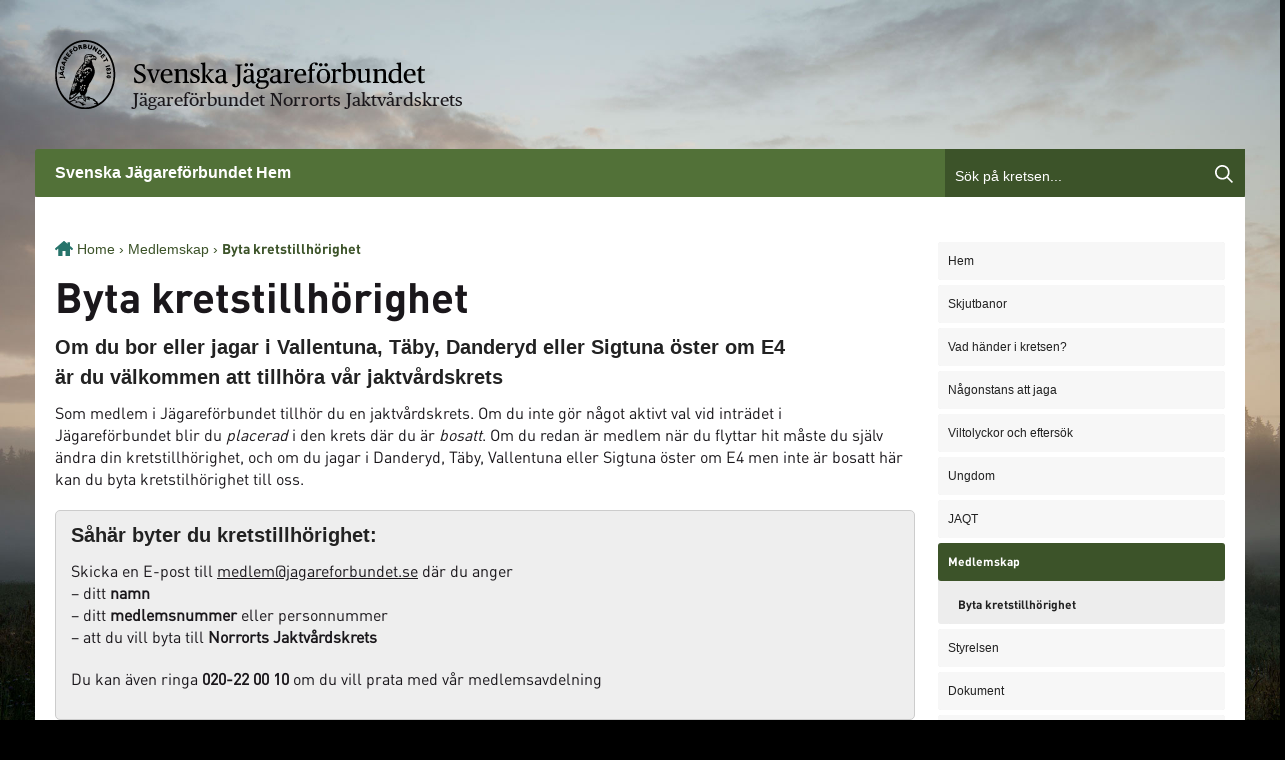

--- FILE ---
content_type: text/html; charset=UTF-8
request_url: https://krets.jagareforbundet.se/norrort/medlemskap/byta-kretstillhorighet/
body_size: 14813
content:
<!DOCTYPE html>
<html lang="sv-SE">
<head>
	<script>

    window.dataLayer = window.dataLayer || [];

    function gtag() {

        dataLayer.push(arguments);

    }

    gtag("consent", "default", {
        ad_storage: "denied",
        ad_user_data: "denied",
        ad_personalization: "denied",
        analytics_storage: "denied",
        functionality_storage: "denied",
        personalization_storage: "denied",
        security_storage: "granted",
        wait_for_update: 2000,
    });

    gtag("set", "ads_data_redaction", true);
    gtag("set", "url_passthrough", true);

</script>

<!-- Start cookieyes banner -->
<script id="cookieyes" type="text/javascript" src="https://cdn-cookieyes.com/client_data/e8a0ff950df4f7a7b6bef20c/script.js"></script>
<!-- End cookieyes banner -->
<meta charset="UTF-8" />
<title>Byta kretstillhörighet | Jägareförbundet Norrorts Jaktvårdskrets - Svenska Jägareförbundet</title>
<!-- Google Tag Manager -->
<script>(function(w,d,s,l,i){w[l]=w[l]||[];w[l].push({'gtm.start':
new Date().getTime(),event:'gtm.js'});var f=d.getElementsByTagName(s)[0],
j=d.createElement(s),dl=l!='dataLayer'?'&l='+l:'';j.async=true;j.src=
'https://www.googletagmanager.com/gtm.js?id='+i+dl;f.parentNode.insertBefore(j,f);
})(window,document,'script','dataLayer','GTM-WTZCVSL');</script>
<!-- End Google Tag Manager -->
<!-- Matomo -->
<script>
  var _paq = window._paq = window._paq || [];
  /* tracker methods like "setCustomDimension" should be called before "trackPageView" */
  _paq.push(['trackPageView']);
  _paq.push(['enableLinkTracking']);
  (function() {
    var u="https://statistik.jagareforbundet.se/";
    _paq.push(['setTrackerUrl', u+'matomo.php']);
    _paq.push(['setSiteId', '24']);
    var d=document, g=d.createElement('script'), s=d.getElementsByTagName('script')[0];
    g.async=true; g.src=u+'matomo.js'; s.parentNode.insertBefore(g,s);
  })();
</script>
<!-- End Matomo Code -->
<!-- Start: Facebook Open Graph Meta tags -->
	<meta property="og:image" content="/wp-content/themes/kretsar_new/images/logo-for-facebook.png">
	<meta property="og:image:type" content="image/png">
	<meta property="og:image:width" content="499">
	<meta property="og:image:height" content="320">
	<!-- End: Facebook Open Graph Meta tags -->
<meta http-equiv="Content-Type" content="text/html; charset=UTF-8" />
<link rel="pingback" href="https://krets.jagareforbundet.se/norrort/xmlrpc.php" />
<meta name='robots' content='max-image-preview:large' />

<!--  Mobile viewport scale -->
<meta content="initial-scale=1.0, maximum-scale=1.0, user-scalable=yes" name="viewport"/>
<link rel="alternate" type="application/rss+xml" title="Jägareförbundet Norrorts Jaktvårdskrets &raquo; Webbflöde" href="https://krets.jagareforbundet.se/norrort/feed/" />
<link rel="alternate" type="application/rss+xml" title="Jägareförbundet Norrorts Jaktvårdskrets &raquo; Kommentarsflöde" href="https://krets.jagareforbundet.se/norrort/comments/feed/" />
<link rel="alternate" type="application/rss+xml" title="Jägareförbundet Norrorts Jaktvårdskrets &raquo; Kommentarsflöde för Byta kretstillhörighet" href="https://krets.jagareforbundet.se/norrort/medlemskap/byta-kretstillhorighet/feed/" />
<link rel="alternate" title="oEmbed (JSON)" type="application/json+oembed" href="https://krets.jagareforbundet.se/norrort/wp-json/oembed/1.0/embed?url=https%3A%2F%2Fkrets.jagareforbundet.se%2Fnorrort%2Fmedlemskap%2Fbyta-kretstillhorighet%2F" />
<link rel="alternate" title="oEmbed (XML)" type="text/xml+oembed" href="https://krets.jagareforbundet.se/norrort/wp-json/oembed/1.0/embed?url=https%3A%2F%2Fkrets.jagareforbundet.se%2Fnorrort%2Fmedlemskap%2Fbyta-kretstillhorighet%2F&#038;format=xml" />
<style type="text/css">
@media only screen and (min-width: 980px) {
body.two-col-right-1000 #main-sidebar-container { width: 100%; }
body.two-col-right-1000 #main-sidebar-container #sidebar { width: 28.385%; }
body.two-col-right-1000 #main-sidebar-container #main { width: 68.385%; }
}
</style>
<style id='wp-img-auto-sizes-contain-inline-css' type='text/css'>
img:is([sizes=auto i],[sizes^="auto," i]){contain-intrinsic-size:3000px 1500px}
/*# sourceURL=wp-img-auto-sizes-contain-inline-css */
</style>
<style id='wp-emoji-styles-inline-css' type='text/css'>

	img.wp-smiley, img.emoji {
		display: inline !important;
		border: none !important;
		box-shadow: none !important;
		height: 1em !important;
		width: 1em !important;
		margin: 0 0.07em !important;
		vertical-align: -0.1em !important;
		background: none !important;
		padding: 0 !important;
	}
/*# sourceURL=wp-emoji-styles-inline-css */
</style>
<style id='wp-block-library-inline-css' type='text/css'>
:root{--wp-block-synced-color:#7a00df;--wp-block-synced-color--rgb:122,0,223;--wp-bound-block-color:var(--wp-block-synced-color);--wp-editor-canvas-background:#ddd;--wp-admin-theme-color:#007cba;--wp-admin-theme-color--rgb:0,124,186;--wp-admin-theme-color-darker-10:#006ba1;--wp-admin-theme-color-darker-10--rgb:0,107,160.5;--wp-admin-theme-color-darker-20:#005a87;--wp-admin-theme-color-darker-20--rgb:0,90,135;--wp-admin-border-width-focus:2px}@media (min-resolution:192dpi){:root{--wp-admin-border-width-focus:1.5px}}.wp-element-button{cursor:pointer}:root .has-very-light-gray-background-color{background-color:#eee}:root .has-very-dark-gray-background-color{background-color:#313131}:root .has-very-light-gray-color{color:#eee}:root .has-very-dark-gray-color{color:#313131}:root .has-vivid-green-cyan-to-vivid-cyan-blue-gradient-background{background:linear-gradient(135deg,#00d084,#0693e3)}:root .has-purple-crush-gradient-background{background:linear-gradient(135deg,#34e2e4,#4721fb 50%,#ab1dfe)}:root .has-hazy-dawn-gradient-background{background:linear-gradient(135deg,#faaca8,#dad0ec)}:root .has-subdued-olive-gradient-background{background:linear-gradient(135deg,#fafae1,#67a671)}:root .has-atomic-cream-gradient-background{background:linear-gradient(135deg,#fdd79a,#004a59)}:root .has-nightshade-gradient-background{background:linear-gradient(135deg,#330968,#31cdcf)}:root .has-midnight-gradient-background{background:linear-gradient(135deg,#020381,#2874fc)}:root{--wp--preset--font-size--normal:16px;--wp--preset--font-size--huge:42px}.has-regular-font-size{font-size:1em}.has-larger-font-size{font-size:2.625em}.has-normal-font-size{font-size:var(--wp--preset--font-size--normal)}.has-huge-font-size{font-size:var(--wp--preset--font-size--huge)}.has-text-align-center{text-align:center}.has-text-align-left{text-align:left}.has-text-align-right{text-align:right}.has-fit-text{white-space:nowrap!important}#end-resizable-editor-section{display:none}.aligncenter{clear:both}.items-justified-left{justify-content:flex-start}.items-justified-center{justify-content:center}.items-justified-right{justify-content:flex-end}.items-justified-space-between{justify-content:space-between}.screen-reader-text{border:0;clip-path:inset(50%);height:1px;margin:-1px;overflow:hidden;padding:0;position:absolute;width:1px;word-wrap:normal!important}.screen-reader-text:focus{background-color:#ddd;clip-path:none;color:#444;display:block;font-size:1em;height:auto;left:5px;line-height:normal;padding:15px 23px 14px;text-decoration:none;top:5px;width:auto;z-index:100000}html :where(.has-border-color){border-style:solid}html :where([style*=border-top-color]){border-top-style:solid}html :where([style*=border-right-color]){border-right-style:solid}html :where([style*=border-bottom-color]){border-bottom-style:solid}html :where([style*=border-left-color]){border-left-style:solid}html :where([style*=border-width]){border-style:solid}html :where([style*=border-top-width]){border-top-style:solid}html :where([style*=border-right-width]){border-right-style:solid}html :where([style*=border-bottom-width]){border-bottom-style:solid}html :where([style*=border-left-width]){border-left-style:solid}html :where(img[class*=wp-image-]){height:auto;max-width:100%}:where(figure){margin:0 0 1em}html :where(.is-position-sticky){--wp-admin--admin-bar--position-offset:var(--wp-admin--admin-bar--height,0px)}@media screen and (max-width:600px){html :where(.is-position-sticky){--wp-admin--admin-bar--position-offset:0px}}

/*# sourceURL=wp-block-library-inline-css */
</style><style id='global-styles-inline-css' type='text/css'>
:root{--wp--preset--aspect-ratio--square: 1;--wp--preset--aspect-ratio--4-3: 4/3;--wp--preset--aspect-ratio--3-4: 3/4;--wp--preset--aspect-ratio--3-2: 3/2;--wp--preset--aspect-ratio--2-3: 2/3;--wp--preset--aspect-ratio--16-9: 16/9;--wp--preset--aspect-ratio--9-16: 9/16;--wp--preset--color--black: #000000;--wp--preset--color--cyan-bluish-gray: #abb8c3;--wp--preset--color--white: #ffffff;--wp--preset--color--pale-pink: #f78da7;--wp--preset--color--vivid-red: #cf2e2e;--wp--preset--color--luminous-vivid-orange: #ff6900;--wp--preset--color--luminous-vivid-amber: #fcb900;--wp--preset--color--light-green-cyan: #7bdcb5;--wp--preset--color--vivid-green-cyan: #00d084;--wp--preset--color--pale-cyan-blue: #8ed1fc;--wp--preset--color--vivid-cyan-blue: #0693e3;--wp--preset--color--vivid-purple: #9b51e0;--wp--preset--gradient--vivid-cyan-blue-to-vivid-purple: linear-gradient(135deg,rgb(6,147,227) 0%,rgb(155,81,224) 100%);--wp--preset--gradient--light-green-cyan-to-vivid-green-cyan: linear-gradient(135deg,rgb(122,220,180) 0%,rgb(0,208,130) 100%);--wp--preset--gradient--luminous-vivid-amber-to-luminous-vivid-orange: linear-gradient(135deg,rgb(252,185,0) 0%,rgb(255,105,0) 100%);--wp--preset--gradient--luminous-vivid-orange-to-vivid-red: linear-gradient(135deg,rgb(255,105,0) 0%,rgb(207,46,46) 100%);--wp--preset--gradient--very-light-gray-to-cyan-bluish-gray: linear-gradient(135deg,rgb(238,238,238) 0%,rgb(169,184,195) 100%);--wp--preset--gradient--cool-to-warm-spectrum: linear-gradient(135deg,rgb(74,234,220) 0%,rgb(151,120,209) 20%,rgb(207,42,186) 40%,rgb(238,44,130) 60%,rgb(251,105,98) 80%,rgb(254,248,76) 100%);--wp--preset--gradient--blush-light-purple: linear-gradient(135deg,rgb(255,206,236) 0%,rgb(152,150,240) 100%);--wp--preset--gradient--blush-bordeaux: linear-gradient(135deg,rgb(254,205,165) 0%,rgb(254,45,45) 50%,rgb(107,0,62) 100%);--wp--preset--gradient--luminous-dusk: linear-gradient(135deg,rgb(255,203,112) 0%,rgb(199,81,192) 50%,rgb(65,88,208) 100%);--wp--preset--gradient--pale-ocean: linear-gradient(135deg,rgb(255,245,203) 0%,rgb(182,227,212) 50%,rgb(51,167,181) 100%);--wp--preset--gradient--electric-grass: linear-gradient(135deg,rgb(202,248,128) 0%,rgb(113,206,126) 100%);--wp--preset--gradient--midnight: linear-gradient(135deg,rgb(2,3,129) 0%,rgb(40,116,252) 100%);--wp--preset--font-size--small: 13px;--wp--preset--font-size--medium: 20px;--wp--preset--font-size--large: 36px;--wp--preset--font-size--x-large: 42px;--wp--preset--spacing--20: 0.44rem;--wp--preset--spacing--30: 0.67rem;--wp--preset--spacing--40: 1rem;--wp--preset--spacing--50: 1.5rem;--wp--preset--spacing--60: 2.25rem;--wp--preset--spacing--70: 3.38rem;--wp--preset--spacing--80: 5.06rem;--wp--preset--shadow--natural: 6px 6px 9px rgba(0, 0, 0, 0.2);--wp--preset--shadow--deep: 12px 12px 50px rgba(0, 0, 0, 0.4);--wp--preset--shadow--sharp: 6px 6px 0px rgba(0, 0, 0, 0.2);--wp--preset--shadow--outlined: 6px 6px 0px -3px rgb(255, 255, 255), 6px 6px rgb(0, 0, 0);--wp--preset--shadow--crisp: 6px 6px 0px rgb(0, 0, 0);}:where(.is-layout-flex){gap: 0.5em;}:where(.is-layout-grid){gap: 0.5em;}body .is-layout-flex{display: flex;}.is-layout-flex{flex-wrap: wrap;align-items: center;}.is-layout-flex > :is(*, div){margin: 0;}body .is-layout-grid{display: grid;}.is-layout-grid > :is(*, div){margin: 0;}:where(.wp-block-columns.is-layout-flex){gap: 2em;}:where(.wp-block-columns.is-layout-grid){gap: 2em;}:where(.wp-block-post-template.is-layout-flex){gap: 1.25em;}:where(.wp-block-post-template.is-layout-grid){gap: 1.25em;}.has-black-color{color: var(--wp--preset--color--black) !important;}.has-cyan-bluish-gray-color{color: var(--wp--preset--color--cyan-bluish-gray) !important;}.has-white-color{color: var(--wp--preset--color--white) !important;}.has-pale-pink-color{color: var(--wp--preset--color--pale-pink) !important;}.has-vivid-red-color{color: var(--wp--preset--color--vivid-red) !important;}.has-luminous-vivid-orange-color{color: var(--wp--preset--color--luminous-vivid-orange) !important;}.has-luminous-vivid-amber-color{color: var(--wp--preset--color--luminous-vivid-amber) !important;}.has-light-green-cyan-color{color: var(--wp--preset--color--light-green-cyan) !important;}.has-vivid-green-cyan-color{color: var(--wp--preset--color--vivid-green-cyan) !important;}.has-pale-cyan-blue-color{color: var(--wp--preset--color--pale-cyan-blue) !important;}.has-vivid-cyan-blue-color{color: var(--wp--preset--color--vivid-cyan-blue) !important;}.has-vivid-purple-color{color: var(--wp--preset--color--vivid-purple) !important;}.has-black-background-color{background-color: var(--wp--preset--color--black) !important;}.has-cyan-bluish-gray-background-color{background-color: var(--wp--preset--color--cyan-bluish-gray) !important;}.has-white-background-color{background-color: var(--wp--preset--color--white) !important;}.has-pale-pink-background-color{background-color: var(--wp--preset--color--pale-pink) !important;}.has-vivid-red-background-color{background-color: var(--wp--preset--color--vivid-red) !important;}.has-luminous-vivid-orange-background-color{background-color: var(--wp--preset--color--luminous-vivid-orange) !important;}.has-luminous-vivid-amber-background-color{background-color: var(--wp--preset--color--luminous-vivid-amber) !important;}.has-light-green-cyan-background-color{background-color: var(--wp--preset--color--light-green-cyan) !important;}.has-vivid-green-cyan-background-color{background-color: var(--wp--preset--color--vivid-green-cyan) !important;}.has-pale-cyan-blue-background-color{background-color: var(--wp--preset--color--pale-cyan-blue) !important;}.has-vivid-cyan-blue-background-color{background-color: var(--wp--preset--color--vivid-cyan-blue) !important;}.has-vivid-purple-background-color{background-color: var(--wp--preset--color--vivid-purple) !important;}.has-black-border-color{border-color: var(--wp--preset--color--black) !important;}.has-cyan-bluish-gray-border-color{border-color: var(--wp--preset--color--cyan-bluish-gray) !important;}.has-white-border-color{border-color: var(--wp--preset--color--white) !important;}.has-pale-pink-border-color{border-color: var(--wp--preset--color--pale-pink) !important;}.has-vivid-red-border-color{border-color: var(--wp--preset--color--vivid-red) !important;}.has-luminous-vivid-orange-border-color{border-color: var(--wp--preset--color--luminous-vivid-orange) !important;}.has-luminous-vivid-amber-border-color{border-color: var(--wp--preset--color--luminous-vivid-amber) !important;}.has-light-green-cyan-border-color{border-color: var(--wp--preset--color--light-green-cyan) !important;}.has-vivid-green-cyan-border-color{border-color: var(--wp--preset--color--vivid-green-cyan) !important;}.has-pale-cyan-blue-border-color{border-color: var(--wp--preset--color--pale-cyan-blue) !important;}.has-vivid-cyan-blue-border-color{border-color: var(--wp--preset--color--vivid-cyan-blue) !important;}.has-vivid-purple-border-color{border-color: var(--wp--preset--color--vivid-purple) !important;}.has-vivid-cyan-blue-to-vivid-purple-gradient-background{background: var(--wp--preset--gradient--vivid-cyan-blue-to-vivid-purple) !important;}.has-light-green-cyan-to-vivid-green-cyan-gradient-background{background: var(--wp--preset--gradient--light-green-cyan-to-vivid-green-cyan) !important;}.has-luminous-vivid-amber-to-luminous-vivid-orange-gradient-background{background: var(--wp--preset--gradient--luminous-vivid-amber-to-luminous-vivid-orange) !important;}.has-luminous-vivid-orange-to-vivid-red-gradient-background{background: var(--wp--preset--gradient--luminous-vivid-orange-to-vivid-red) !important;}.has-very-light-gray-to-cyan-bluish-gray-gradient-background{background: var(--wp--preset--gradient--very-light-gray-to-cyan-bluish-gray) !important;}.has-cool-to-warm-spectrum-gradient-background{background: var(--wp--preset--gradient--cool-to-warm-spectrum) !important;}.has-blush-light-purple-gradient-background{background: var(--wp--preset--gradient--blush-light-purple) !important;}.has-blush-bordeaux-gradient-background{background: var(--wp--preset--gradient--blush-bordeaux) !important;}.has-luminous-dusk-gradient-background{background: var(--wp--preset--gradient--luminous-dusk) !important;}.has-pale-ocean-gradient-background{background: var(--wp--preset--gradient--pale-ocean) !important;}.has-electric-grass-gradient-background{background: var(--wp--preset--gradient--electric-grass) !important;}.has-midnight-gradient-background{background: var(--wp--preset--gradient--midnight) !important;}.has-small-font-size{font-size: var(--wp--preset--font-size--small) !important;}.has-medium-font-size{font-size: var(--wp--preset--font-size--medium) !important;}.has-large-font-size{font-size: var(--wp--preset--font-size--large) !important;}.has-x-large-font-size{font-size: var(--wp--preset--font-size--x-large) !important;}
/*# sourceURL=global-styles-inline-css */
</style>

<style id='classic-theme-styles-inline-css' type='text/css'>
/*! This file is auto-generated */
.wp-block-button__link{color:#fff;background-color:#32373c;border-radius:9999px;box-shadow:none;text-decoration:none;padding:calc(.667em + 2px) calc(1.333em + 2px);font-size:1.125em}.wp-block-file__button{background:#32373c;color:#fff;text-decoration:none}
/*# sourceURL=/wp-includes/css/classic-themes.min.css */
</style>
<link rel='stylesheet' id='events-manager-css' href='/wp-content/plugins/events-manager/includes/css/events-manager.min.css?ver=7.2.3.1' type='text/css' media='all' />
<style id='events-manager-inline-css' type='text/css'>
body .em { --font-family : inherit; --font-weight : inherit; --font-size : 1em; --line-height : inherit; }
/*# sourceURL=events-manager-inline-css */
</style>
<link rel='stylesheet' id='woo-jetpack-css' href='/wp-content/themes/canvas/includes/integrations/jetpack/css/jetpack.css?ver=6.9' type='text/css' media='all' />
<link rel='stylesheet' id='theme-stylesheet-css' href='/wp-content/themes/kretsar_new/style.css?ver=2.0.5' type='text/css' media='all' />
<link rel='stylesheet' id='non-responsive-css' href='/wp-content/themes/canvas/css/non-responsive.css?ver=6.9' type='text/css' media='all' />
<!--[if lt IE 9]>
<link href="/wp-content/themes/canvas/css/non-responsive.css" rel="stylesheet" type="text/css" />
<style type="text/css">.col-full, #wrapper { width: 1000px; max-width: 1000px; } #inner-wrapper { padding: 0; } body.full-width #header, #nav-container, body.full-width #content, body.full-width #footer-widgets, body.full-width #footer { padding-left: 0; padding-right: 0; } body.fixed-mobile #top, body.fixed-mobile #header-container, body.fixed-mobile #footer-container, body.fixed-mobile #nav-container, body.fixed-mobile #footer-widgets-container { min-width: 1000px; padding: 0 1em; } body.full-width #content { width: auto; padding: 0 1em;}</style>
<![endif]-->
<style type="text/css">.col-full, #wrapper { width: 1000px; max-width: 1000px; } #inner-wrapper { padding: 0; } body.full-width #header, #nav-container, body.full-width #content, body.full-width #footer-widgets, body.full-width #footer { padding-left: 0; padding-right: 0; } body.fixed-mobile #top, body.fixed-mobile #header-container, body.fixed-mobile #footer-container, body.fixed-mobile #nav-container, body.fixed-mobile #footer-widgets-container { min-width: 1000px; padding: 0 1em; } body.full-width #content { width: auto; padding: 0 1em;}</style>
<script type="text/javascript" src="/wp-includes/js/jquery/jquery.min.js?ver=3.7.1" id="jquery-core-js"></script>
<script type="text/javascript" src="/wp-includes/js/jquery/jquery-migrate.min.js?ver=3.4.1" id="jquery-migrate-js"></script>
<script type="text/javascript" src="/wp-includes/js/jquery/ui/core.min.js?ver=1.13.3" id="jquery-ui-core-js"></script>
<script type="text/javascript" src="/wp-includes/js/jquery/ui/mouse.min.js?ver=1.13.3" id="jquery-ui-mouse-js"></script>
<script type="text/javascript" src="/wp-includes/js/jquery/ui/sortable.min.js?ver=1.13.3" id="jquery-ui-sortable-js"></script>
<script type="text/javascript" src="/wp-includes/js/jquery/ui/datepicker.min.js?ver=1.13.3" id="jquery-ui-datepicker-js"></script>
<script type="text/javascript" id="jquery-ui-datepicker-js-after">
/* <![CDATA[ */
jQuery(function(jQuery){jQuery.datepicker.setDefaults({"closeText":"St\u00e4ng","currentText":"Idag","monthNames":["januari","februari","mars","april","maj","juni","juli","augusti","september","oktober","november","december"],"monthNamesShort":["jan","feb","mar","apr","maj","jun","jul","aug","sep","okt","nov","dec"],"nextText":"N\u00e4sta","prevText":"F\u00f6reg\u00e5ende","dayNames":["s\u00f6ndag","m\u00e5ndag","tisdag","onsdag","torsdag","fredag","l\u00f6rdag"],"dayNamesShort":["s\u00f6n","m\u00e5n","tis","ons","tor","fre","l\u00f6r"],"dayNamesMin":["S","M","T","O","T","F","L"],"dateFormat":"d MM, yy","firstDay":1,"isRTL":false});});
//# sourceURL=jquery-ui-datepicker-js-after
/* ]]> */
</script>
<script type="text/javascript" src="/wp-includes/js/jquery/ui/resizable.min.js?ver=1.13.3" id="jquery-ui-resizable-js"></script>
<script type="text/javascript" src="/wp-includes/js/jquery/ui/draggable.min.js?ver=1.13.3" id="jquery-ui-draggable-js"></script>
<script type="text/javascript" src="/wp-includes/js/jquery/ui/controlgroup.min.js?ver=1.13.3" id="jquery-ui-controlgroup-js"></script>
<script type="text/javascript" src="/wp-includes/js/jquery/ui/checkboxradio.min.js?ver=1.13.3" id="jquery-ui-checkboxradio-js"></script>
<script type="text/javascript" src="/wp-includes/js/jquery/ui/button.min.js?ver=1.13.3" id="jquery-ui-button-js"></script>
<script type="text/javascript" src="/wp-includes/js/jquery/ui/dialog.min.js?ver=1.13.3" id="jquery-ui-dialog-js"></script>
<script type="text/javascript" id="events-manager-js-extra">
/* <![CDATA[ */
var EM = {"ajaxurl":"https://krets.jagareforbundet.se/norrort/wp-admin/admin-ajax.php","locationajaxurl":"https://krets.jagareforbundet.se/norrort/wp-admin/admin-ajax.php?action=locations_search","firstDay":"1","locale":"sv","dateFormat":"yy-mm-dd","ui_css":"/wp-content/plugins/events-manager/includes/css/jquery-ui/build.min.css","show24hours":"1","is_ssl":"1","autocomplete_limit":"10","calendar":{"breakpoints":{"small":560,"medium":908,"large":false},"month_format":"M Y"},"phone":"","datepicker":{"format":"Y-m-d","locale":"sv"},"search":{"breakpoints":{"small":650,"medium":850,"full":false}},"url":"/wp-content/plugins/events-manager","assets":{"input.em-uploader":{"js":{"em-uploader":{"url":"/wp-content/plugins/events-manager/includes/js/em-uploader.js?v=7.2.3.1","event":"em_uploader_ready","requires":"filepond"},"filepond-validate-size":"filepond/plugins/filepond-plugin-file-validate-size.js?v=7.2.3.1","filepond-validate-type":"filepond/plugins/filepond-plugin-file-validate-type.js?v=7.2.3.1","filepond-image-validate-size":"filepond/plugins/filepond-plugin-image-validate-size.js?v=7.2.3.1","filepond-exif-orientation":"filepond/plugins/filepond-plugin-image-exif-orientation.js?v=7.2.3.1","filepond-get-file":"filepond/plugins/filepond-plugin-get-file.js?v=7.2.3.1","filepond-plugin-image-overlay":"filepond/plugins/filepond-plugin-image-overlay.js?v=7.2.3.1","filepond-plugin-image-thumbnail":"filepond/plugins/filepond-plugin-image-thumbnail.js?v=7.2.3.1","filepond-plugin-pdf-preview-overlay":"filepond/plugins/filepond-plugin-pdf-preview-overlay.js?v=7.2.3.1","filepond-plugin-file-icon":"filepond/plugins/filepond-plugin-file-icon.js?v=7.2.3.1","filepond":{"url":"filepond/filepond.js?v=7.2.3.1","locale":"sv-se"}},"css":{"em-filepond":"filepond/em-filepond.min.css?v=7.2.3.1","filepond-preview":"filepond/plugins/filepond-plugin-image-preview.min.css?v=7.2.3.1","filepond-plugin-image-overlay":"filepond/plugins/filepond-plugin-image-overlay.min.css?v=7.2.3.1","filepond-get-file":"filepond/plugins/filepond-plugin-get-file.min.css?v=7.2.3.1"}},".em-event-editor":{"js":{"event-editor":{"url":"/wp-content/plugins/events-manager/includes/js/events-manager-event-editor.js?v=7.2.3.1","event":"em_event_editor_ready"}},"css":{"event-editor":"/wp-content/plugins/events-manager/includes/css/events-manager-event-editor.min.css?v=7.2.3.1"}},".em-recurrence-sets, .em-timezone":{"js":{"luxon":{"url":"luxon/luxon.js?v=7.2.3.1","event":"em_luxon_ready"}}},".em-booking-form, #em-booking-form, .em-booking-recurring, .em-event-booking-form":{"js":{"em-bookings":{"url":"/wp-content/plugins/events-manager/includes/js/bookingsform.js?v=7.2.3.1","event":"em_booking_form_js_loaded"}}},"#em-opt-archetypes":{"js":{"archetypes":"/wp-content/plugins/events-manager/includes/js/admin-archetype-editor.js?v=7.2.3.1","archetypes_ms":"/wp-content/plugins/events-manager/includes/js/admin-archetypes.js?v=7.2.3.1","qs":"qs/qs.js?v=7.2.3.1"}}},"cached":"1","uploads":{"endpoint":"https://krets.jagareforbundet.se/norrort/wp-json/events-manager/v1/uploads","nonce":"d4b14b81df","delete_confirm":"\u00c4r du s\u00e4ker p\u00e5 att du vill ta bort den h\u00e4r filen? Den kommer att raderas n\u00e4r den skickas in.","images":{"max_file_size":"dbem_uploads_max_file_size","image_max_width":"700","image_max_height":"700","image_min_width":"50","image_min_height":"50"},"files":{"max_file_size":"dbem_uploads_max_file_size","types":[]}},"api_nonce":"1246724c9f","txt_search":"S\u00f6k","txt_searching":"S\u00f6ker...","txt_loading":"Laddar in \u2026"};
//# sourceURL=events-manager-js-extra
/* ]]> */
</script>
<script type="text/javascript" src="/wp-content/plugins/events-manager/includes/js/events-manager.js?ver=7.2.3.1" id="events-manager-js"></script>
<script type="text/javascript" src="/wp-content/plugins/events-manager/includes/external/flatpickr/l10n/sv.js?ver=7.2.3.1" id="em-flatpickr-localization-js"></script>
<script type="text/javascript" src="/wp-content/themes/canvas/includes/js/third-party.min.js?ver=6.9" id="third-party-js"></script>
<script type="text/javascript" src="/wp-content/themes/canvas/includes/js/modernizr.min.js?ver=2.6.2" id="modernizr-js"></script>
<script type="text/javascript" src="/wp-content/themes/canvas/includes/js/general.min.js?ver=6.9" id="general-js"></script>
<link rel="https://api.w.org/" href="https://krets.jagareforbundet.se/norrort/wp-json/" /><link rel="alternate" title="JSON" type="application/json" href="https://krets.jagareforbundet.se/norrort/wp-json/wp/v2/pages/226" /><link rel="EditURI" type="application/rsd+xml" title="RSD" href="https://krets.jagareforbundet.se/norrort/xmlrpc.php?rsd" />
<meta name="generator" content="WordPress 6.9" />
<link rel="canonical" href="https://krets.jagareforbundet.se/norrort/medlemskap/byta-kretstillhorighet/" />
<link rel='shortlink' href='https://krets.jagareforbundet.se/norrort/?p=226' />
<script type="text/javascript">
var _gaq = _gaq || [];
_gaq.push(['_setAccount', 'UA-7449993-1']);
_gaq.push(['_setDomainName', '.krets.jagareforbundet.se']);
_gaq.push(['_trackPageview']);
_gaq.push(['b._setAccount', 'UA-60542535-1']);
_gaq.push(['b._trackPageview']);
(function() {
var ga = document.createElement('script'); ga.type = 'text/javascript'; ga.async = true;
ga.src = ('https:' == document.location.protocol ? 'https://ssl' : 'http://www') + '.google-analytics.com/ga.js';
var s = document.getElementsByTagName('script')[0]; s.parentNode.insertBefore(ga, s);
})();
</script>
	<script type="text/javascript">
  (function(i,s,o,g,r,a,m){i['GoogleAnalyticsObject']=r;i[r]=i[r]||function(){
  (i[r].q=i[r].q||[]).push(arguments)},i[r].l=1*new Date();a=s.createElement(o),
  m=s.getElementsByTagName(o)[0];a.async=1;a.src=g;m.parentNode.insertBefore(a,m)
  })(window,document,'script','//www.google-analytics.com/analytics.js','ga');

  ga('create', 'UA-45014145-1', 'jagareforbundet.se');
  ga('send', 'pageview');

</script>
<!-- Google tag (gtag.js) -->
<script async src="https://www.googletagmanager.com/gtag/js?id=G-XVMFKSHVYV"></script>
<script>
window.dataLayer = window.dataLayer || [];
function gtag(){dataLayer.push(arguments);}
gtag('js', new Date());
gtag('config', 'G-XVMFKSHVYV');
</script>

<!-- Custom CSS Styling -->
<style type="text/css">
body {background-repeat:no-repeat;background-position:top left;background-attachment:scroll;border-top:0px solid #000000;}
#header {background-repeat:no-repeat;background-position:left top;margin-top:0px;margin-bottom:0px;padding-top:40px;padding-bottom:40px;border:0px solid ;}
#logo .site-title a {font:bold 40px/1em "Helvetica Neue", Helvetica, sans-serif;color:#222222;}
#logo .site-description {font:normal 13px/1em "Helvetica Neue", Helvetica, sans-serif;color:#999999;}
body, p { font:normal 13px/1.5em "Helvetica Neue", Helvetica, sans-serif;color:#555555; }
h1 { font:bold 28px/1.2em "Helvetica Neue", Helvetica, sans-serif;color:#222222; }h2 { font:bold 24px/1.2em "Helvetica Neue", Helvetica, sans-serif;color:#222222; }h3 { font:bold 20px/1.2em "Helvetica Neue", Helvetica, sans-serif;color:#222222; }h4 { font:bold 16px/1.2em "Helvetica Neue", Helvetica, sans-serif;color:#222222; }h5 { font:bold 14px/1.2em "Helvetica Neue", Helvetica, sans-serif;color:#222222; }h6 { font:bold 12px/1.2em "Helvetica Neue", Helvetica, sans-serif;color:#222222; }
.page-title, .post .title, .page .title {font:bold 26px/1.1em "Helvetica Neue", Helvetica, sans-serif;color:#222222;}
.post .title a:link, .post .title a:visited, .page .title a:link, .page .title a:visited {color:#222222}
.post-meta { font:normal 11px/1.5em "Helvetica Neue", Helvetica, sans-serif;color:#999999; }
.entry, .entry p{ font:normal 13px/1.5em "Helvetica Neue", Helvetica, sans-serif;color:#555555; }
.post-more {font:normal 12px/1.5em "Helvetica Neue", Helvetica, sans-serif;color:;border-top:0px solid #e6e6e6;border-bottom:0px solid #e6e6e6;}
#post-author, #connect {border-top:1px solid #e6e6e6;border-bottom:1px solid #e6e6e6;border-left:1px solid #e6e6e6;border-right:1px solid #e6e6e6;border-radius:5px;-moz-border-radius:5px;-webkit-border-radius:5px;background-color:#fafafa}
.nav-entries a, .woo-pagination { font:normal 12px/1em "Helvetica Neue", Helvetica, sans-serif;color:#888; }
.woo-pagination a, .woo-pagination a:hover {color:#888!important}
.widget h3 {font:bold 14px/1.2em "Helvetica Neue", Helvetica, sans-serif;color:#555555;border-bottom:1px solid #e6e6e6;}
.widget_recent_comments li, #twitter li { border-color: #e6e6e6;}
.widget p, .widget .textwidget { font:normal 12px/1.5em Arial, sans-serif;color:#555555; }
.widget {font:normal 12px/1.5em Arial, sans-serif;color:#555555;border-radius:0px;-moz-border-radius:0px;-webkit-border-radius:0px;}
#tabs .inside li a, .widget_woodojo_tabs .tabbable .tab-pane li a { font:bold 12px/1.5em "Helvetica Neue", Helvetica, sans-serif;color:#555555; }
#tabs .inside li span.meta, .widget_woodojo_tabs .tabbable .tab-pane li span.meta { font:normal 11px/1.5em "Helvetica Neue", Helvetica, sans-serif;color:#555555; }
#tabs ul.wooTabs li a, .widget_woodojo_tabs .tabbable .nav-tabs li a { font:normal 11px/2em "Helvetica Neue", Helvetica, sans-serif;color:#555555; }
@media only screen and (min-width:768px) {
ul.nav li a, #navigation ul.rss a, #navigation ul.cart a.cart-contents, #navigation .cart-contents #navigation ul.rss, #navigation ul.nav-search, #navigation ul.nav-search a { font:bold 16px/1.2em Arial, sans-serif;color:#ffffff; } #navigation ul.rss li a:before, #navigation ul.nav-search a.search-contents:before { color:#ffffff;}
#navigation ul.nav > li a:hover, #navigation ul.nav > li:hover a, #navigation ul.nav li ul li a, #navigation ul.cart > li:hover > a, #navigation ul.cart > li > ul > div, #navigation ul.cart > li > ul > div p, #navigation ul.cart > li > ul span, #navigation ul.cart .cart_list a, #navigation ul.nav li.current_page_item a, #navigation ul.nav li.current_page_parent a, #navigation ul.nav li.current-menu-ancestor a, #navigation ul.nav li.current-cat a, #navigation ul.nav li.current-menu-item a { color:#fff!important; }
#navigation ul.nav > li a:hover, #navigation ul.nav > li:hover, #navigation ul.nav li ul, #navigation ul.cart li:hover a.cart-contents, #navigation ul.nav-search li:hover a.search-contents, #navigation ul.nav-search a.search-contents + ul, #navigation ul.cart a.cart-contents + ul, #navigation ul.nav li.current_page_item a, #navigation ul.nav li.current_page_parent a, #navigation ul.nav li.current-menu-ancestor a, #navigation ul.nav li.current-cat a, #navigation ul.nav li.current-menu-item a{background-color:#054443!important}
#navigation ul.nav li ul, #navigation ul.cart > li > ul > div  { border: 1px solid #dbdbdb; }
#navigation ul.nav > li  { border-right: 0px solid #dbdbdb; }#navigation ul.nav > li:hover > ul  { left: 0; }
#navigation { box-shadow: none; -moz-box-shadow: none; -webkit-box-shadow: none; }#navigation ul li:first-child, #navigation ul li:first-child a { border-radius:3px 0 0 3px; -moz-border-radius:3px 0 0 3px; -webkit-border-radius:3px 0 0 3px; }
#navigation {background:#10665d;border-top:0px solid #dbdbdb;border-bottom:0px solid #dbdbdb;border-left:0px solid #dbdbdb;border-right:0px solid #dbdbdb;border-radius:3px; -moz-border-radius:3px; -webkit-border-radius:3px;}
#top ul.nav li a { font:normal 12px/1.6em Arial, sans-serif;color:#ddd; }
}
#footer, #footer p { font:bold 12px/1.4em "Helvetica Neue", Helvetica, sans-serif;color:#fff; }
#footer {border-top:1px solid #dbdbdb;border-bottom:0px solid ;border-left:0px solid ;border-right:0px solid ;border-radius:0px; -moz-border-radius:0px; -webkit-border-radius:0px;}
.magazine #loopedSlider .content h2.title a { font:bold 24px/1em Arial, sans-serif;color:#ffffff; }
.wooslider-theme-magazine .slide-title a { font:bold 24px/1em Arial, sans-serif;color:#ffffff; }
.magazine #loopedSlider .content .excerpt p { font:normal 12px/1.5em Arial, sans-serif;color:#cccccc; }
.wooslider-theme-magazine .slide-content p, .wooslider-theme-magazine .slide-excerpt p { font:normal 12px/1.5em Arial, sans-serif;color:#cccccc; }
#loopedSlider.business-slider .content h2 { font:bold 24px/1em Arial, sans-serif;color:#ffffff; }
#loopedSlider.business-slider .content h2.title a { font:bold 24px/1em Arial, sans-serif;color:#ffffff; }
.wooslider-theme-business .has-featured-image .slide-title { font:bold 24px/1em Arial, sans-serif;color:#ffffff; }
.wooslider-theme-business .has-featured-image .slide-title a { font:bold 24px/1em Arial, sans-serif;color:#ffffff; }
#wrapper #loopedSlider.business-slider .content p { font:normal 12px/1.5em Arial, sans-serif;color:#cccccc; }
.wooslider-theme-business .has-featured-image .slide-content p { font:normal 12px/1.5em Arial, sans-serif;color:#cccccc; }
.wooslider-theme-business .has-featured-image .slide-excerpt p { font:normal 12px/1.5em Arial, sans-serif;color:#cccccc; }
.archive_header { font:bold 18px/1em Arial, sans-serif;color:#222222; }
.archive_header {border-bottom:1px solid #e6e6e6;}
.archive_header .catrss { display:none; }
</style>

<!-- Woo Shortcodes CSS -->
<link href="/wp-content/themes/canvas/functions/css/shortcodes.css" rel="stylesheet" type="text/css" />

<!-- Custom Stylesheet -->
<link href="/wp-content/themes/canvas/custom.css" rel="stylesheet" type="text/css" />

<!-- Theme version -->
<meta name="generator" content="SvJf Canvas child - kretsar_new 2.0.5" />
<meta name="generator" content="Canvas 5.9.2" />
<meta name="generator" content="WooFramework 6.2.9" />
<!-- Hotjar Tracking Code for jagareforbundet.se -->
<script>
(function(h,o,t,j,a,r){
h.hj=h.hj||function(){(h.hj.q=h.hj.q||[]).push(arguments)};
h._hjSettings={hjid:108690,hjsv:5};
a=o.getElementsByTagName('head')[0];
r=o.createElement('script');r.async=1;
r.src=t+h._hjSettings.hjid+j+h._hjSettings.hjsv;
a.appendChild(r);
})(window,document,'//static.hotjar.com/c/hotjar-','.js?sv=');
</script>
</head>
<body class="wp-singular page-template-default page page-id-226 page-child parent-pageid-177 wp-theme-canvas wp-child-theme-kretsar_new chrome alt-style-default two-col-right width-1000 two-col-right-1000">
<!-- Google Tag Manager (noscript) -->
<noscript><iframe src="https://www.googletagmanager.com/ns.html?id=GTM-WTZCVSL"
height="0" width="0" style="display:none;visibility:hidden"></iframe></noscript>
<!-- End Google Tag Manager (noscript) -->
<div id="fb-root"></div>
<script>(function(d, s, id) {
  var js, fjs = d.getElementsByTagName(s)[0];
  if (d.getElementById(id)) return;
  js = d.createElement(s); js.id = id;
  js.src = "//connect.facebook.net/sv_SE/sdk.js#xfbml=1&version=v2.5";
  fjs.parentNode.insertBefore(js, fjs);
}(document, 'script', 'facebook-jssdk'));</script>
<div id="responsiveHeader">
	<div class="menu"><ul><li ><a href="https://krets.jagareforbundet.se/norrort/">Hem</a></li><li class="page_item page-item-919"><a href="https://krets.jagareforbundet.se/norrort/skjutbanor/">Skjutbanor</a></li><li class="page_item page-item-186 page_item_has_children"><a href="https://krets.jagareforbundet.se/norrort/vad-hander-i-kretsen/">Vad händer i kretsen?</a><ul class='children'><li class="page_item page-item-241 page_item_has_children"><a href="https://krets.jagareforbundet.se/norrort/vad-hander-i-kretsen/evenemang/">Evenemang</a><ul class='children'><li class="page_item page-item-245"><a href="https://krets.jagareforbundet.se/norrort/vad-hander-i-kretsen/evenemang/etiketter/">Etiketter</a></li><li class="page_item page-item-243"><a href="https://krets.jagareforbundet.se/norrort/vad-hander-i-kretsen/evenemang/kategorier/">Kategorier</a></li><li class="page_item page-item-244"><a href="https://krets.jagareforbundet.se/norrort/vad-hander-i-kretsen/evenemang/platser/">Platser</a></li></ul></li></ul></li><li class="page_item page-item-206"><a href="https://krets.jagareforbundet.se/norrort/nagonstans-att-jaga/">Någonstans att jaga</a></li><li class="page_item page-item-202 page_item_has_children"><a href="https://krets.jagareforbundet.se/norrort/viltolyckor-och-eftersok/">Viltolyckor och eftersök</a><ul class='children'><li class="page_item page-item-204"><a href="https://krets.jagareforbundet.se/norrort/viltolyckor-och-eftersok/kolliderat-med-vilt-sa-gor-du/">Viltolycka &#8211; så gör du</a></li><li class="page_item page-item-201"><a href="https://krets.jagareforbundet.se/norrort/viltolyckor-och-eftersok/eftersok-sa-funkar-det/">Eftersök &#8211; så funkar det</a></li><li class="page_item page-item-532"><a href="https://krets.jagareforbundet.se/norrort/viltolyckor-och-eftersok/viltvard-och-jakt-i-danderyd/">Viltvård och jakt i Danderyd</a></li></ul></li><li class="page_item page-item-155"><a href="https://krets.jagareforbundet.se/norrort/ungdom/">Ungdom</a></li><li class="page_item page-item-149"><a href="https://krets.jagareforbundet.se/norrort/jaqt/">JAQT</a></li><li class="page_item page-item-177 page_item_has_children current_page_ancestor current_page_parent"><a href="https://krets.jagareforbundet.se/norrort/medlemskap/">Medlemskap</a><ul class='children'><li class="page_item page-item-226 current_page_item"><a href="https://krets.jagareforbundet.se/norrort/medlemskap/byta-kretstillhorighet/" aria-current="page">Byta kretstillhörighet</a></li></ul></li><li class="page_item page-item-175"><a href="https://krets.jagareforbundet.se/norrort/styrelsen/">Styrelsen</a></li><li class="page_item page-item-179"><a href="https://krets.jagareforbundet.se/norrort/dokument/">Dokument</a></li><li class="page_item page-item-28"><a href="https://krets.jagareforbundet.se/norrort/kontakta-oss/">Kontakt</a></li></ul></div>	<div class="navbar clearfix">
		<div class="trigger"><span class="one"></span><span class="two"></span><span class="three"></span></div>
		<!--<div class="links">-->
			<div id="mobile-search">
				<form role="search" method="get" id="mobile-searchforms" action="https://krets.jagareforbundet.se/norrort/">
					<div>
						<input type="text" name="s" id="search-input" value="Sök på kretsen..." onfocus="if(this.value==this.defaultValue)this.value='';" onblur="if(this.value=='')this.value=this.defaultValue;"/>
						<input type="submit" id="mobile-searchsubmit" value="Sök" class="btn" />
					</div>
				</form>
			</div> <!-- /#mobile-search -->
			<!--
			<ul>
				<li class="search"><a href="/sok/">Sök</a></li>
			</ul>
			-->
		<!--</div>-->
	</div>
<!--
	<div class="menu visible" style="display: block;">
		<ul>
			<li><a href="/?ResetCounty=" id="ResponsiveMenu_linkHome">Start</a></li>


					<li><a href="/aktuellt/forbundsnyheter/">Nyheter</a></li>

					<li><a href="/om/innehall-a-o/">A-Ö</a></li>

					<li><a href="/jakten/jakt/">Jakt</a></li>

					<li><a href="/vilt/viltet/">Vilt</a></li>

					<li><a href="/skytte/">Skytte</a></li>

					<li><a href="/utbildning/">Utbildning</a></li>

					<li><a href="http://shop.textalk.se/se/shop.php?id=33011">Butik</a></li>

					<li><a href="/medlem/">Medlem</a></li>

					<li><a href="/om/">Om</a></li>


			<li class="secondary"><a href="/om/lanshemsidor-kretsar/">Välj ditt län</a></li>
			<li id="ResponsiveMenu_liLogin" class="secondary"><a href="http://jagareforbundet.se/bli-medlem/logga-in/" id="ResponsiveMenu_linkLoginOut">Logga in</a></li>



		</ul>
	</div>
-->
<!--
	<div class="title" style="position:relative;"><a href="/?ResetCounty="><img alt="Svenska Jägareförbundet" src="/templates/library/img/sjflogo.png"></a><div id="logo-tagline"><a href="#"></a></div></div>


	<div class="navbar clearfix">
		<div class="trigger"><span class="one"></span><span class="two"></span><span class="three"></span></div>
		<div class="links">
			<ul>
				<li class="search"><a href="/sok/">Sök</a></li>
				<li class="au"><a href="/allmanna-uppdraget/aktuellt/">Allmänna uppdraget</a></li>
				<li class="member"><a href="https://jagareforbundet.upright.se:444/Betalsida">Bli medlem</a></li>
			</ul>
		</div>
	</div>
-->
</div>
<div id="wrapper">

	<div id="inner-wrapper">

	<h3 class="nav-toggle icon"><a href="#navigation">Navigation</a></h3>

	<header id="header" class="col-full">
		<hgroup id="logo">
			<a href="https://krets.jagareforbundet.se/norrort" title="En krets i Svenska jägareförbundets MYwp nätverk."><img src="/wp-content/themes/kretsar_new/images/svenskajagareforbundet-logo.svg" alt="Krets - ny design"></a>
			<h1 class="site-title"><a href="https://krets.jagareforbundet.se/norrort">Jägareförbundet Norrorts Jaktvårdskrets</a></h1>
			<span class="site-description">En krets i Svenska jägareförbundets VAIA.cloud nätverk.</span>
		</hgroup>
			</header>
	<div id="main-navigation-wrapper">
	<nav id="navigation-jagareforbundet" class="col-full" role="navigation">
		<section class="menus">
			<a href="https://krets.jagareforbundet.se/nydesign" class="nav-home"><span>Startsidan</span></a>
			<h3>Huvudmeny</h3>
			<ul id="main-nav" class="nav fl">
				<li id="menu-item-110" class="menu-item menu-item-type-custom menu-item-object-custom menu-item-110"><a href="https://www.jagareforbundet.se/">Svenska Jägareförbundet Hem</a></li>
			</ul>
		</section><!-- /.menus -->
		<a href="#top" class="nav-close"><span>Return to Content</span></a>
	</nav>
	<div id="search">
		<form role="search" method="get" id="searchforms" action="https://krets.jagareforbundet.se/norrort/">
			<div>
				<input type="text" name="s" id="search-input" value="Sök på kretsen..." onfocus="if(this.value==this.defaultValue)this.value='';" onblur="if(this.value=='')this.value=this.defaultValue;"/>
				<input type="submit" id="searchsubmit" value="Sök" class="btn" />
			</div>
		</form>
	</div>
	</div>
	       
    <!-- #content Starts -->
	    <div id="content" class="col-full">
    
    	<div id="main-sidebar-container">    

            <!-- #main Starts -->
                        <section id="main">                     
<p class="hiddenp">&nbsp; &nbsp; &nbsp; &nbsp; &nbsp; &nbsp; &nbsp; &nbsp; &nbsp; &nbsp; &nbsp; &nbsp; &nbsp; &nbsp; &nbsp; &nbsp; &nbsp; &nbsp; &nbsp; &nbsp; &nbsp; &nbsp; &nbsp; &nbsp; &nbsp; &nbsp; &nbsp; &nbsp; &nbsp; &nbsp; &nbsp; &nbsp; &nbsp; &nbsp; &nbsp; &nbsp; &nbsp; &nbsp; &nbsp; &nbsp; &nbsp; &nbsp; &nbsp; &nbsp; &nbsp; &nbsp; &nbsp; &nbsp; &nbsp; &nbsp; &nbsp; &nbsp; &nbsp; &nbsp; &nbsp; &nbsp; &nbsp; &nbsp; &nbsp; &nbsp; &nbsp; &nbsp; &nbsp; &nbsp; &nbsp; &nbsp; &nbsp; &nbsp; &nbsp; &nbsp; &nbsp; &nbsp; &nbsp; &nbsp; &nbsp; &nbsp; &nbsp; &nbsp; &nbsp; &nbsp; &nbsp; &nbsp; &nbsp; &nbsp; &nbsp; &nbsp; &nbsp; &nbsp; &nbsp; &nbsp; &nbsp; &nbsp; &nbsp; &nbsp; &nbsp; &nbsp; &nbsp; &nbsp; &nbsp; &nbsp; &nbsp; &nbsp; &nbsp; &nbsp; &nbsp; &nbsp; &nbsp; &nbsp; &nbsp; &nbsp; &nbsp; &nbsp; &nbsp; &nbsp; &nbsp; &nbsp; &nbsp; &nbsp; &nbsp; &nbsp; &nbsp; &nbsp; &nbsp; &nbsp; &nbsp; &nbsp; &nbsp; &nbsp; &nbsp; &nbsp; </p><div class="breadcrumb breadcrumbs woo-breadcrumbs"><div class="breadcrumb-trail"><span class="trail-before"><span class="breadcrumb-title">You are here:</span></span> <a href="https://krets.jagareforbundet.se/norrort" title="Jägareförbundet Norrorts Jaktvårdskrets" rel="home" class="trail-begin">Home</a> <span class="sep">›</span> <a href="https://krets.jagareforbundet.se/norrort/medlemskap/" title="Medlemskap">Medlemskap</a> <span class="sep">›</span> <span class="trail-end">Byta kretstillhörighet</span></div></div><article class="post-226 page type-page status-publish hentry">
	<header>
		<h1 class="title entry-title">Byta kretstillhörighet</h1>	</header>

	<section class="entry">
	    <h3>Om du bor eller jagar i Vallentuna, Täby, Danderyd eller Sigtuna öster om E4<br />
är du välkommen att tillhöra vår jaktvårdskrets</h3>
<p>Som medlem i Jägareförbundet tillhör du en jaktvårdskrets. Om du inte gör något aktivt val vid inträdet i Jägareförbundet blir du<em> placerad</em> i den krets där du är <em>bosatt</em>. Om du redan är medlem när du flyttar hit måste du själv ändra din kretstillhörighet, och om du jagar i Danderyd, Täby, Vallentuna eller Sigtuna öster om E4 men inte är bosatt här kan du byta kretstilhörighet till oss.</p>
<div class="woo-sc-box  normal  rounded full">
<h3>Såhär byter du kretstillhörighet:</h3>
<p>Skicka en E-post till <a href="mailto:medlem@jagareforbundet.se">medlem@jagareforbundet.se</a> där du anger<br />
&#8211; ditt <strong>namn<br />
</strong>&#8211; ditt <strong>medlemsnummer</strong> eller personnummer<br />
&#8211; att du vill byta till <strong>Norrorts Jaktvårdskrets</strong></p>
<p>Du kan även ringa <strong>020-22 00 10</strong> om du vill prata med vår medlemsavdelning</div>
<p>Delar av din medlemsavgift går till att stödja kretsens arbete och aktiviteter. Du måste vara knuten till vår krets för att få delta vid vissa av kretsens subventionerade aktiviteter, t.ex. skjutdagar, jakter m.m<strong>. </strong>Om du inte är medlem i Svenska Jägareförbundet kan du bli det <strong><a href="http://jagareforbundet.se/sv/bli-medlem/" target="_blank" rel="noopener">HÄR</a>. </strong></p>
	</section><!-- /.entry -->
	<div class="fix"></div>
</article><!-- /.post -->
     
            </section><!-- /#main -->
                
            <div id="sidebar">
	<div class="menu"><ul><li ><a href="https://krets.jagareforbundet.se/norrort/">Hem</a></li><li class="page_item page-item-919"><a href="https://krets.jagareforbundet.se/norrort/skjutbanor/">Skjutbanor</a></li><li class="page_item page-item-186 page_item_has_children"><a href="https://krets.jagareforbundet.se/norrort/vad-hander-i-kretsen/">Vad händer i kretsen?</a><ul class='children'><li class="page_item page-item-241 page_item_has_children"><a href="https://krets.jagareforbundet.se/norrort/vad-hander-i-kretsen/evenemang/">Evenemang</a><ul class='children'><li class="page_item page-item-245"><a href="https://krets.jagareforbundet.se/norrort/vad-hander-i-kretsen/evenemang/etiketter/">Etiketter</a></li><li class="page_item page-item-243"><a href="https://krets.jagareforbundet.se/norrort/vad-hander-i-kretsen/evenemang/kategorier/">Kategorier</a></li><li class="page_item page-item-244"><a href="https://krets.jagareforbundet.se/norrort/vad-hander-i-kretsen/evenemang/platser/">Platser</a></li></ul></li></ul></li><li class="page_item page-item-206"><a href="https://krets.jagareforbundet.se/norrort/nagonstans-att-jaga/">Någonstans att jaga</a></li><li class="page_item page-item-202 page_item_has_children"><a href="https://krets.jagareforbundet.se/norrort/viltolyckor-och-eftersok/">Viltolyckor och eftersök</a><ul class='children'><li class="page_item page-item-204"><a href="https://krets.jagareforbundet.se/norrort/viltolyckor-och-eftersok/kolliderat-med-vilt-sa-gor-du/">Viltolycka &#8211; så gör du</a></li><li class="page_item page-item-201"><a href="https://krets.jagareforbundet.se/norrort/viltolyckor-och-eftersok/eftersok-sa-funkar-det/">Eftersök &#8211; så funkar det</a></li><li class="page_item page-item-532"><a href="https://krets.jagareforbundet.se/norrort/viltolyckor-och-eftersok/viltvard-och-jakt-i-danderyd/">Viltvård och jakt i Danderyd</a></li></ul></li><li class="page_item page-item-155"><a href="https://krets.jagareforbundet.se/norrort/ungdom/">Ungdom</a></li><li class="page_item page-item-149"><a href="https://krets.jagareforbundet.se/norrort/jaqt/">JAQT</a></li><li class="page_item page-item-177 page_item_has_children current_page_ancestor current_page_parent"><a href="https://krets.jagareforbundet.se/norrort/medlemskap/">Medlemskap</a><ul class='children'><li class="page_item page-item-226 current_page_item"><a href="https://krets.jagareforbundet.se/norrort/medlemskap/byta-kretstillhorighet/" aria-current="page">Byta kretstillhörighet</a></li></ul></li><li class="page_item page-item-175"><a href="https://krets.jagareforbundet.se/norrort/styrelsen/">Styrelsen</a></li><li class="page_item page-item-179"><a href="https://krets.jagareforbundet.se/norrort/dokument/">Dokument</a></li><li class="page_item page-item-28"><a href="https://krets.jagareforbundet.se/norrort/kontakta-oss/">Kontakt</a></li></ul></div><div id="vd-widget-event-pane" class="widget vd-widget-event-pane"><h3>Senaste nytt</h3><div class="odd-event">	<div class="widget-date">2026-01-08</div>
	<h4	class="widget-title"><a href="https://krets.jagareforbundet.se/norrort/nyheter/arsmote-19-2/" rel="bookmark">Årsmöte 19/2</a></h4>
	<div class="widget-intro">
Norrorts Årsmöte är planerat till 19 februari. Mer information gällande tid och plats kommer v...</div>
	<div class="widget-read-more"><a href="https://krets.jagareforbundet.se/norrort/nyheter/arsmote-19-2/" rel="bookmark">Läs mer &raquo;</a></div>
	</div>
	<div class="even-event">	<div class="widget-date">2025-09-17</div>
	<h4	class="widget-title"><a href="https://krets.jagareforbundet.se/norrort/nyheter/hang-med-andjakt-21-9/" rel="bookmark">Häng med Andjakt 21/9! INSTÄLLT PGA SJUDOM</a></h4>
	<div class="widget-intro">Norrorts JVK bjuder in medlemmar till Andjakt på fågeltäta och naturliga vattendrag i Arlanda-t...</div>
	<div class="widget-read-more"><a href="https://krets.jagareforbundet.se/norrort/nyheter/hang-med-andjakt-21-9/" rel="bookmark">Läs mer &raquo;</a></div>
	</div>
	<div class="odd-event">	<div class="widget-date">2025-09-04</div>
	<h4	class="widget-title"><a href="https://krets.jagareforbundet.se/norrort/nyheter/kurs-i-tillvaratagande-av-vilt-14-10/" rel="bookmark">Kurs i tillvaratagande av vilt 14/10</a></h4>
	<div class="widget-intro">Läs mer under Evenemang
...</div>
	<div class="widget-read-more"><a href="https://krets.jagareforbundet.se/norrort/nyheter/kurs-i-tillvaratagande-av-vilt-14-10/" rel="bookmark">Läs mer &raquo;</a></div>
	</div>
	<div class="even-event">	<div class="widget-date"></div>
	<h4	class="widget-title"><a href="https://krets.jagareforbundet.se/norrort/nyheter/kurs-i-tillvaratagande-av-vilt-9-10/" rel="bookmark">Kurs i tillvaratagande av vilt 9/10</a></h4>
	<div class="widget-intro">Läs mer under Evenemang
...</div>
	<div class="widget-read-more"><a href="https://krets.jagareforbundet.se/norrort/nyheter/kurs-i-tillvaratagande-av-vilt-9-10/" rel="bookmark">Läs mer &raquo;</a></div>
	</div>
	<div class="odd-event">	<div class="widget-date"></div>
	<h4	class="widget-title"><a href="https://krets.jagareforbundet.se/norrort/nyheter/kurs-i-tillvaratagande-av-vilt-7-10/" rel="bookmark">Kurs i tillvaratagande av vilt 7/10</a></h4>
	<div class="widget-intro">Läs mer under Evenemang
...</div>
	<div class="widget-read-more"><a href="https://krets.jagareforbundet.se/norrort/nyheter/kurs-i-tillvaratagande-av-vilt-7-10/" rel="bookmark">Läs mer &raquo;</a></div>
	</div>
		<a href="https://krets.jagareforbundet.se/norrort/nyheter/" class="more-news">Fler nyheter</a><br />
	<a href="https://krets.jagareforbundet.se/norrort/nyheter/feed/" class="news-rss">Prenumerera på nyheter</a>
	</div>
	<div id="eventsList" class="widget eventsListWidget"><h3>Evenemang</h3><div class="em em-view-container" id="em-view-1517465324" data-view="list">
	<div class="em pixelbones em-list em-events-list" id="em-events-list-1517465324" data-view-id="1517465324">
	Inga Event	</div>
</div></div><div class="widget widget_links"><h3>Lokala länkar</h3>
	<ul class='xoxo blogroll'>
<li><a href="https://www.almungehundcenter.se/vildsvinstraning/" title="Almunge hundcenter kan i en skyddad men realistisk miljö Almunge erbjuda hundträning på vildsvin. Oavsett om hunden aldrig förut kommit i kontakt med gris eller om den redan jagat har vi möjlighet att ytterligare stötta hunden i detta laddade möte." target="_blank">Hundar: Almunge Hundcenter</a></li>
<li><a href="http://www.ssrk.se" title="SSRK, Svenska Spaniel och Retriever Klubben, är Sveriges största specialklubb för jakthundsraser." target="_blank">Hundar: SSRK</a></li>
<li><a href="http://www.bogesundsjakt.se/" title="Jägarförbundet i Stockholms län arrenderar för jakt 2.400 ha mark på Bogesundslandet, som ligger i Vaxholms kommun 3 mil från centrala Stockholm.  Vi erbjuder korttidsjakter i olika former, kurser, hundträning mm. " target="_blank">Jakt: Bogesunds jaktgård</a></li>
<li><a href="https://www.galojakt.se/hem" title="Erbjuder korttidsjakter i olika former för i första hand till ungdomar, marklösa samt nya jägare i Stockholmsområdet" target="_blank">Jakt: Gålö jakt &amp; kursgård</a></li>
<li><a href="http://www.konservatorjs.se" title="Erfaren konservator utanför Norrtälje. Auktioriserad på fågel, mindre däggdjur, trofémontage, större däggdjur och fisk." target="_blank">Konservator: Jeanette Setterberg</a></li>
<li><a href="http://www.almungejsk.se" title="Skjutbana i Almunge utanför Uppsala. Trap, Skeet, Älg, viltmål m.m." target="_blank">Skjutbana: Kvarnmyra</a></li>
<li><a href="http://www.ljustero-jsk.se/" title="Stor jaktskyttebana på Ljusterö. Skeet, Trap, Sporting, Älg, pistolbana m.m." target="_blank">Skjutbana: Ljusterö</a></li>
<li><a href="https://ljustero-jsk.se/">Skjutbana: Ljusterö Jakt &amp; Sportskytteklubb</a></li>
<li><a href="http://www.osterakersskyttecenter.se/" title="Skjutbana strax norr om Åkersberga. Älg, Trap, pistolbana m.m." target="_blank">Skjutbana: Österåker</a></li>
<li><a href="https://idrottonline.se/RosersbergsSpSK-Skyttesport/" title="Stor jaktskyttebana vid Rosersbergs slott. Skeet, Trap, Sporting, Älg, pistol, viltmål, inskjutning m.m." target="_blank">Skjutbana: Rosersberg</a></li>
<li><a href="https://varpsund.se/">Skjutbana: Varpsund</a></li>
<li><a href="http://mauritzwidforss.com/skjutbiograf/" title="Inomhus skyttebiograf. Skjut med riktiga vapen på vilt i rörelse. " target="_blank">Skjutbana: Widforss Skjutbiograf</a></li>
<li><a href="http://jagareforbundet.se/vilt/vildsvinsbarometern/" title="Vildsvinsbarometern visar vildsvinsens utbredning och aktivitet länsvis baserat på viltolycksstatistik, rapporterade skador på gröda med mera." target="_blank">Viltvård: Vildsvinsbarometern</a></li>

	</ul>

</div></div><!-- /#sidebar -->

		</div><!-- /#main-sidebar-container -->         

		
    </div><!-- /#content -->
	
	<footer id="footer" class="col-full">

		
		<div id="copyright" class="col-left">
			<p><p></p></p>		</div>

		<div id="credit" class="col-right">
			<p><p></p></p>		</div>

	</footer>

	
	</div><!-- /#inner-wrapper -->

</div><!-- /#wrapper -->

<div class="fix"></div><!--/.fix-->

<script type="speculationrules">
{"prefetch":[{"source":"document","where":{"and":[{"href_matches":"/norrort/*"},{"not":{"href_matches":["/norrort/wp-*.php","/norrort/wp-admin/*","/norrort/files/*","/norrort/wp-content/*","/norrort/wp-content/plugins/*","/norrort/wp-content/themes/kretsar_new/*","/norrort/wp-content/themes/canvas/*","/norrort/*\\?(.+)"]}},{"not":{"selector_matches":"a[rel~=\"nofollow\"]"}},{"not":{"selector_matches":".no-prefetch, .no-prefetch a"}}]},"eagerness":"conservative"}]}
</script>
		<script type="text/javascript">
			(function() {
				let targetObjectName = 'EM';
				if ( typeof window[targetObjectName] === 'object' && window[targetObjectName] !== null ) {
					Object.assign( window[targetObjectName], []);
				} else {
					console.warn( 'Could not merge extra data: window.' + targetObjectName + ' not found or not an object.' );
				}
			})();
		</script>
		<script type="text/javascript" src="/wp-includes/js/comment-reply.min.js?ver=6.9" id="comment-reply-js" async="async" data-wp-strategy="async" fetchpriority="low"></script>
<script id="wp-emoji-settings" type="application/json">
{"baseUrl":"https://s.w.org/images/core/emoji/17.0.2/72x72/","ext":".png","svgUrl":"https://s.w.org/images/core/emoji/17.0.2/svg/","svgExt":".svg","source":{"concatemoji":"/wp-includes/js/wp-emoji-release.min.js?ver=6.9"}}
</script>
<script type="module">
/* <![CDATA[ */
/*! This file is auto-generated */
const a=JSON.parse(document.getElementById("wp-emoji-settings").textContent),o=(window._wpemojiSettings=a,"wpEmojiSettingsSupports"),s=["flag","emoji"];function i(e){try{var t={supportTests:e,timestamp:(new Date).valueOf()};sessionStorage.setItem(o,JSON.stringify(t))}catch(e){}}function c(e,t,n){e.clearRect(0,0,e.canvas.width,e.canvas.height),e.fillText(t,0,0);t=new Uint32Array(e.getImageData(0,0,e.canvas.width,e.canvas.height).data);e.clearRect(0,0,e.canvas.width,e.canvas.height),e.fillText(n,0,0);const a=new Uint32Array(e.getImageData(0,0,e.canvas.width,e.canvas.height).data);return t.every((e,t)=>e===a[t])}function p(e,t){e.clearRect(0,0,e.canvas.width,e.canvas.height),e.fillText(t,0,0);var n=e.getImageData(16,16,1,1);for(let e=0;e<n.data.length;e++)if(0!==n.data[e])return!1;return!0}function u(e,t,n,a){switch(t){case"flag":return n(e,"\ud83c\udff3\ufe0f\u200d\u26a7\ufe0f","\ud83c\udff3\ufe0f\u200b\u26a7\ufe0f")?!1:!n(e,"\ud83c\udde8\ud83c\uddf6","\ud83c\udde8\u200b\ud83c\uddf6")&&!n(e,"\ud83c\udff4\udb40\udc67\udb40\udc62\udb40\udc65\udb40\udc6e\udb40\udc67\udb40\udc7f","\ud83c\udff4\u200b\udb40\udc67\u200b\udb40\udc62\u200b\udb40\udc65\u200b\udb40\udc6e\u200b\udb40\udc67\u200b\udb40\udc7f");case"emoji":return!a(e,"\ud83e\u1fac8")}return!1}function f(e,t,n,a){let r;const o=(r="undefined"!=typeof WorkerGlobalScope&&self instanceof WorkerGlobalScope?new OffscreenCanvas(300,150):document.createElement("canvas")).getContext("2d",{willReadFrequently:!0}),s=(o.textBaseline="top",o.font="600 32px Arial",{});return e.forEach(e=>{s[e]=t(o,e,n,a)}),s}function r(e){var t=document.createElement("script");t.src=e,t.defer=!0,document.head.appendChild(t)}a.supports={everything:!0,everythingExceptFlag:!0},new Promise(t=>{let n=function(){try{var e=JSON.parse(sessionStorage.getItem(o));if("object"==typeof e&&"number"==typeof e.timestamp&&(new Date).valueOf()<e.timestamp+604800&&"object"==typeof e.supportTests)return e.supportTests}catch(e){}return null}();if(!n){if("undefined"!=typeof Worker&&"undefined"!=typeof OffscreenCanvas&&"undefined"!=typeof URL&&URL.createObjectURL&&"undefined"!=typeof Blob)try{var e="postMessage("+f.toString()+"("+[JSON.stringify(s),u.toString(),c.toString(),p.toString()].join(",")+"));",a=new Blob([e],{type:"text/javascript"});const r=new Worker(URL.createObjectURL(a),{name:"wpTestEmojiSupports"});return void(r.onmessage=e=>{i(n=e.data),r.terminate(),t(n)})}catch(e){}i(n=f(s,u,c,p))}t(n)}).then(e=>{for(const n in e)a.supports[n]=e[n],a.supports.everything=a.supports.everything&&a.supports[n],"flag"!==n&&(a.supports.everythingExceptFlag=a.supports.everythingExceptFlag&&a.supports[n]);var t;a.supports.everythingExceptFlag=a.supports.everythingExceptFlag&&!a.supports.flag,a.supports.everything||((t=a.source||{}).concatemoji?r(t.concatemoji):t.wpemoji&&t.twemoji&&(r(t.twemoji),r(t.wpemoji)))});
//# sourceURL=https://krets.jagareforbundet.se/norrort/wp-includes/js/wp-emoji-loader.min.js
/* ]]> */
</script>
<script src="/wp-content/themes/kretsar_new/js/responsiv.js" type="text/javascript"></script>

</body>
</html>


--- FILE ---
content_type: image/svg+xml
request_url: https://krets.jagareforbundet.se/wp-content/themes/kretsar_new/images/svenskajagareforbundet-logo.svg
body_size: 8121
content:
<?xml version="1.0" encoding="utf-8"?>
<!-- Generator: Adobe Illustrator 18.1.1, SVG Export Plug-In . SVG Version: 6.00 Build 0)  -->
<svg version="1.1" id="Layer_1" xmlns="http://www.w3.org/2000/svg" xmlns:xlink="http://www.w3.org/1999/xlink" x="0px" y="0px"
	 viewBox="0 0 337.8 62.8" enable-background="new 0 0 337.8 62.8" xml:space="preserve">
<path d="M27.5,0C12.4,0,0.1,14.1,0.1,31.4c0,17.3,12.3,31.4,27.5,31.4C42.7,62.8,55,48.7,55,31.4C55,14.1,42.7,0,27.5,0z M37.4,58.7
	L37,58.9c0,0.1,0,0.1,0.1,0.2c-2.9,1.3-6.1,2.1-9.5,2.1c-5,0-9.8-1.7-13.7-4.5c0,0,0.1-0.1,0.2-0.1c1-0.6,2-1.2,3-1.6
	c0.8,0.1,1.5,0.6,2.2,0.8c0.2,0.2,0.2,0.5,0,0.7c-0.3,0.2-0.7,0.3-1,0.6c0.8,0.6,1.5-0.2,2.2-0.5c0.9-0.1,1.9-0.2,2.6,0.6
	c0.5,0.6,0.8,1.4,1.7,1.5c-0.5,0.4,0.2,0.7,0.5,0.8c0.5,0,0.9-0.2,1.3-0.5l0.1-0.5c0.5-0.2,1.1,1.3,1.3,0.2c-0.6-1-2-0.9-3.1-1
	c0.5-0.3,1.1-0.2,1.5-0.6c-0.2-0.4-0.8-0.4-1.2-0.3c-0.8,0.7-1.5-0.5-2.3-0.7c-0.6-0.4-1.5-0.5-2.2-0.1c-0.9-0.2-1.3-1-2.2-1.2
	c-0.3-0.2-1,0.1-1-0.5c-0.1-0.2,0.2-0.3,0.3-0.3c0.1,0.1,0.3,0,0.4,0.1c0.2-0.6,0.5-1.3,1.1-1.6c0.6-0.2,1.2-0.4,1.9-0.3
	c-0.1,0.6-1.1,0.8-0.8,1.7l0.2,0.2c0.3-0.2,0.2-0.7,0.6-0.6c0.2,0.4,0.7,0.2,0.9,0.1c0.9-0.8,2.4-0.6,3.4-0.1c0.7,0.5,0.3,1.6,1.2,2
	c0.4-0.1,0.7,0.1,1,0.4c0,0.1,0,0.3,0.1,0.4c0.2-0.2,0.1-0.6,0.4-0.8c0.4-0.6-0.5-1.3,0.2-1.7c0.9-0.1,1.5,0.6,2.3,0.4
	c0.2,0.2,0.1,0.6,0.4,0.8c0.3-0.2,0.7-0.6,0.5-1c-0.1-0.3-0.5-0.5-0.3-0.8c1.2-0.2,1.8,0.9,3,0.7c0.3,0.3,0.6,0.3,0.8,0.7
	c-0.1,0.2-0.5-0.1-0.6,0.2c0.3,0.4,0.9,0.5,1.3,0.7c0.2,0.4,0.8,0.5,1.1,0.8c0.1,0.3,0.5,0.5,0.5,0.8c-0.1,0.3-0.4,0.1-0.5,0.1
	c0-0.1-0.1-0.1-0.1-0.2c-0.4,0.2-1.2,0.1-1.2,0.8c0.1,0.2,0.3,0.2,0.5,0.2c0.2-0.2,0.4-0.4,0.6-0.2c0.1,0.4,0.6,0,0.8,0.1
	c0.4,0.1,0.7,0.2,1,0.3c-0.4,0-0.8,0-1,0.3L37.4,58.7z M22.4,37h0.2c0,0.2,0,0.3,0.1,0.4c0.4-0.2,0.7-0.5,1-0.8c-0.3-0.3-0.6,0-1,0
	c-0.1-0.4,0.4-0.5,0.6-0.8c0.4-0.2,0.5,0.3,0.8,0.2c0.4-0.4,0.8-1,1.4-1.2l0.1,0.2c-0.5,1-1.2,2-2.2,2.8c-0.2,0.1-0.3,0.3-0.6,0.2
	l-0.2-0.6l-0.3,0.1C22.3,37.3,22.1,37,22.4,37z M19.9,35.9c0.1-0.3,0.2-0.8,0.6-0.8c0.3,0.1,0.6-0.2,0.8,0c0,0.5-0.7,1-0.2,1.5
	c0.3-0.1,0.6,0.1,0.6,0.3c0,0.4-0.4,0.4-0.6,0.6h-0.4c0-0.3,0-0.6,0.2-0.8C20.6,36.5,20.1,36.3,19.9,35.9z M14,51.1
	c0.1-0.5,0.6-1.2,1.1-1.7c-0.1,0.3-0.3,0.7-0.1,1.1c0.4-0.4,0.4-0.9,0.9-1.3c0,0.3-0.1,0.7,0.1,0.8c0.5-0.3,0.5-1.1,1-1.2l0.1,0.2
	c-0.2,0.5-0.6,0.9-0.8,1.4l0.1,0.1c0.7-0.4,0.7-1.4,1.3-1.8l0.4,0.3c0.4-0.3,0.5-1,1.1-1.1c-0.1,1-0.9,1.9-1.7,2.6l-0.3-0.2
	c-0.3,0.3-0.5,0.6-0.5,1c-0.7,0.2-1.3,1-1.7,1C14.6,52.3,13.9,51.7,14,51.1z M18.4,43c-0.2,0.1-0.4,0.3-0.4,0.6v0.2
	c-0.6,0.8-1.6,1.5-1.9,2.4l0.1,0.1l1.5-1.7c0.2,0,0.4,0.2,0.2,0.3c-0.7,0.6-0.9,1.4-1.7,1.7c0-0.5-0.9-0.1-0.5-0.7
	c1.1-1.1,1.7-2.6,2.9-3.5C18.7,42.5,18.4,42.8,18.4,43L18.4,43z M19,41.9c0.1-0.2,0.2-1,0.8-0.9c0.1,0.3-0.2,0.4-0.3,0.7
	C19.3,41.7,19.2,41.8,19,41.9z M20.1,47.7c-0.1,0.4-0.1,0.9-0.5,1.1h-0.1C19.2,48.3,19.9,48.1,20.1,47.7z M16.7,44.1
	c-0.3,0.4-0.4,1-1,1c-0.2-0.7,0.5-1.2,0.9-1.6c0.6-1,1.3-1.9,1.9-2.9l-0.1-0.1c-1.3,1.2-2,2.8-3,4.1c-0.2-0.7,0.1-1.4,0.6-1.9
	c-0.1-0.8,0.1-1.5,0.3-2.2c0.7-0.3,0.7-1.2,1.1-1.7c0.1-0.1,0.2-0.3,0.3-0.2c0.3,0.7-0.4,1.2-0.4,1.8c0.6-0.2,0.7-1.5,1.5-1l0.3,0.3
	c0.5-0.3,0.4-1.1,1.1-1C20,40.8,17.8,42.3,16.7,44.1z M18.9,34.3L18.4,34c0-0.4,0.5-0.4,0.7-0.3c-0.4,0.5,0.8,0.4,0.2,0.9
	c0.1,0.2,0.4,0,0.5,0.1c0.2,0.2-0.1,0.5-0.1,0.7c-0.1,0.1-0.2,0.1-0.3,0.1c-0.3-0.2,0.3-0.9-0.3-0.8c-0.4,0.3,0,1-0.6,1.3
	c-0.3-0.2-0.4-0.7-0.1-1C18.5,34.7,19,34.7,18.9,34.3z M20,29.8c0.4-0.4,1-0.6,1.6-0.7c0.1,0.3-0.6,0.6-0.1,0.9
	c0.1-0.2,0.2-0.5,0.4-0.6l0.4,0.2c0.3-0.2,0.1-0.6,0.1-0.8c-0.2-0.1-0.5-0.1-0.6,0.1l0.1-0.1c-0.2-0.4-0.6-0.1-0.9-0.2
	c0-0.3,0.2-0.7,0.6-0.8c0.3,0,0.7,0.2,1-0.1c-0.1-0.3-0.1-0.7-0.4-0.7c-0.2,0.1-0.3,0.4-0.5,0.4c0-0.7,0.7-1,1.2-1.2
	c0.4-0.1,1.1-0.2,1.1,0.3c0,0.4-0.2,0.8-0.6,0.7c-0.1-0.1-0.2,0.1-0.3,0.1c0.1,0.2,0.6,0.4,0.5,0.8c-0.2,0.2-0.6,0.3-0.3,0.6
	c-0.1,0.3-0.6,0.4-0.6,0.8c0,0.3,0.3,0.7,0.1,1c-0.4,0.5-1.4-0.2-1.5,0.6c-0.6,0.1-0.4-0.8-1-1C20,30.1,20,30,20,29.8z M24.3,23.9
	c0.2,0.1,0.6,0,0.7,0.4c0.1,0.4-0.8,0.5-0.4,0.9c0.2,0,0.4,0.1,0.5,0.2c-0.2,0.5-0.8,0.6-1.3,0.8c0.1-0.5-1.4-0.6-0.4-1.1
	c0.2,0,0.4-0.1,0.5-0.3C23.8,24.4,23.9,23.9,24.3,23.9z M27.2,19.2c1.3-0.7-0.7-3.5,1.7-2.9c0.3,0.1,0.1,0.4,0.3,0.6l0.6-0.7
	c0-0.2-0.6-0.1-0.4-0.5c0.2-0.2,0.7-0.5,0.7-0.8c-0.4-0.3-1.1-0.1-1.5,0.1l-0.1,0.1c0.2,0.2,0.6,0.1,0.8,0.4c-0.3,0.5-1,0.6-1.6,0.4
	c-0.4-0.6,0.9-0.9,0.3-1.5c0.2-0.3,0.5-0.5,0.9-0.6c0,0.4,0.4,0.1,0.6,0.1c0.1-0.2,0.1-0.5,0.3-0.5c0.2,0,0.5-0.1,0.7,0.1l0.1,0.3
	c0.4-0.3,0.9-0.4,1.3-0.3l0.6,0.4c0.3-0.1,0.6,0,0.9,0.2c0,0.2,0,0.4-0.2,0.4c-0.8-0.1-2.1-0.7-2.7,0.4c-0.1,0.1-0.2,0.2-0.2,0.3
	c0.7,0,1.9,0,2.4,0.8c0.6,0,0.9-0.6,1.3-1c0-0.1-0.1-0.3,0.1-0.4c0.4,0,0.5,0.5,0.9,0.6l-0.1,0.6c0.1,0.2,0.5-0.1,0.6,0.2
	c0.3-0.3,0.6-0.6,0.9-0.5c0.2,0.1,0.3,0.2,0.5,0.5c0.1,0.4,0,0.8-0.1,1.1c-1.1-1.1-2.6,0.1-3.8-0.2c-0.3,0.3-0.7,0.4-0.8,0.8
	c0.3,0.1,0.1,0.4,0.1,0.6l-0.4,0.4c-1,0-0.2-1.1-0.7-1.5c-0.4,0.5-1.8,0.1-1.5,1c0.3,0.5,0.5-0.3,0.8-0.3c0.4,0.7-0.5,0.9-0.6,1.5
	c-0.2,0.1-0.4,0.1-0.6,0.1c-0.2-0.2,0.1-0.4,0.1-0.6c-0.2-0.1-0.5-0.1-0.6,0.1c-0.2,0.1-0.1,0.7-0.5,0.4c0-0.1-0.1-0.2-0.1-0.3
	c-0.1,0.2-0.7,0.2-0.4,0.5c0.2,0.4,0.5,0.6,0.9,0.6c0,0,0.1-0.1,0.1-0.1h0.1c0,0.1,0.1,0.2,0.2,0.3c0.1,0,0-0.2,0.1-0.1
	c0.4,0.1,0.3,0.7,0.8,0.9c0.1,0.2-0.1,0.1-0.2,0.2c-0.4-0.3-0.9,0.6-1.1-0.1l0.2-0.6c-0.2-0.1-0.4,0.1-0.6,0.2
	c-0.1,0.1-0.3,0.2-0.2,0.3c0.3,0.2,0.1,0.4,0,0.6c-0.3,0-0.5-0.3-0.9-0.3C27,20.9,27.3,20,27.2,19.2z M32.6,15.1
	c0.1,0.2,0.4,0.3,0.5,0.2c0,0.1-0.1,0.2-0.1,0.2c-0.2,0-0.6-0.1-0.5-0.4c0-0.1,0.1-0.2,0.3-0.3C32.7,14.8,32.6,14.9,32.6,15.1z
	 M32.5,26.5L32.5,26.5c-0.4-0.5-1.1-0.4-1.7-0.3c-0.8-0.1-0.4,1.2-1.3,0.7c-0.1,0.2-0.3,0.1-0.4,0.1c-0.2-0.2-0.2-0.7-0.6-0.7
	c-0.4,0.4,0.1,1.6-0.9,1.4c-0.1-0.1-0.1-0.3-0.3-0.4c-0.3,0.3,0,1-0.6,1c-0.4,0-0.7-0.2-1.1,0.1c-0.2,0.3,0.2,0.8-0.3,0.8H25
	c-0.2-0.7,0.7-1,0.9-1.7c0.8,0.2,0.7-0.8,1.1-1.2c1.2-1.2,2.8-1.8,4.5-1.3c0.8,0.1,1.5,0.6,1.9,1.2c0.3,0.6,0,1.3,0,1.9
	c-0.3,0.1-0.3,0.7-0.7,0.5l0.3-0.3C31.9,28.3,33.2,27,32.5,26.5z M29.6,29.8c-0.4,0.1-0.6-0.2-0.6-0.5c0.1-0.5,0.1-1.2,0.5-1.5
	c0.3,0.1,0.1,0.8,0.7,0.8C30,29,29.8,29.4,29.6,29.8z M29.8,31.6c-0.2,0.4-0.6,0.4-0.8,0.7c-0.3-0.6,0.1-1.3,0.4-1.8
	C30.1,30.4,29.9,31.3,29.8,31.6z M30.9,29.3c0.3,0,0.5,0,0.6,0.3c0,0.5-0.9,0.7-1.4,0.9C29.9,29.9,30.4,29.5,30.9,29.3z M28.4,33.6
	c-0.3,0.6-1-0.4-1.3,0.4c-0.3,0-0.8,0.1-0.8-0.3c0.4,0.1,0.4-0.4,0.5-0.7c0.5,0.1,1.3-0.3,1.6,0.3C28.5,33.4,28.3,33.5,28.4,33.6z
	 M27.5,53l-0.2-0.1c0.8-0.2,1.9-0.2,2.7,0C29.6,54.2,28.4,53,27.5,53z M27.8,54.8c0,0.1-0.1,0.2-0.1,0.3L27.2,55L27.8,54.8z
	 M26.7,52.1c-0.5-0.7-0.2-1.6-0.3-2.4l0.1-0.1c0.5,0.8-0.2,2.1,0.8,2.6h2.3C28.8,52.8,27.6,52.3,26.7,52.1z M26.9,44.7
	c-0.7-0.4-0.4-1.2-0.6-1.7c0.1-0.3,0.9-0.3,0.9,0.2c0.1,0.5,0.3,0.8,0.1,1.3C27.2,44.8,27,44.6,26.9,44.7z M25.9,29.5
	c0.3-0.4,0.8-0.4,1-0.8c0.2,0.5-0.3,0.9-0.4,1.3c-0.1,0.1-0.3,0.2-0.5,0.2C25.8,30.1,25.9,29.7,25.9,29.5z M25.9,36.1v0.4
	c-0.8,0.8-1.4,1.8-2.4,2.2v-0.4l2.2-2.3H25.9z M25,40.6c0.3,0,0.7,0,0.8,0.4c0,0.4,0,0.7-0.4,0.9c-0.4,0.1-0.7-0.2-0.8-0.6
	C24.6,41,24.8,40.7,25,40.6z M25.5,44.8c0.5-0.1,0.7,0.5,0.9,0.8c-0.1,0.1,0,0.3-0.1,0.4c-0.5,0.7-0.7-0.2-1-0.4L25.5,44.8z
	 M27.4,42.1c-0.5,0-0.6-0.6-1-0.8c0.1-0.2,0.2-0.3,0.4-0.4c0.5-0.1,0.9,0.1,1.2,0.5C27.5,41.4,27.9,42.1,27.4,42.1z M28.3,30.2
	c-0.3,0.1-0.6,0.6-1,0.2c-0.2-0.3,0.1-0.6,0.1-0.9c0.2-0.5,0.9-0.8,1.3-0.4C28.8,29.5,28.2,29.7,28.3,30.2z M25.7,33.4
	c-0.3,0.4-0.2,1-0.8,1.1c-0.1,0-0.2-0.1-0.3-0.1C24.4,33.8,25.1,33.1,25.7,33.4z M30.7,21.4h-0.3c0.3-0.7-0.7-0.9-0.4-1.6
	c0.2-0.1,0.1-0.5,0.4-0.5c0.4,0.1,0.8,0.2,1.2,0.3c0.2,0.3,0,0.6-0.1,0.8c-0.3,0-0.6-0.5-1-0.2C30.1,20.8,31.2,20.9,30.7,21.4z
	 M27.2,22.2c0.3,0.7,0.7,0,1.1,0.2c0,0.7-0.7,1.2-1.1,1.5c-0.4,0-0.3-0.8-0.8-0.6c-0.2,0.1-0.5,0.4-0.8,0.2c0-0.4,0.1-1,0.6-1.3
	C26.6,21.9,26.8,22.7,27.2,22.2z M26.7,23.9c0.1,0.5-0.1,0.9-0.6,1.1l-0.5,0.1c0.3-0.6-0.6-0.4-0.3-1C25.9,24.2,26.3,23.4,26.7,23.9
	z M26,25.7l0.1,0.3c-0.1,0.5-0.5,0.8-0.7,1.3c-0.1,0.3-0.3,0.6-0.6,0.8c-0.4,0-0.7,0-1-0.2c0.4-0.2,0.3-0.8,0.6-1
	C25.3,27.6,25.3,25.9,26,25.7z M24.1,29.5L24,30.2c-0.3-0.1-0.8,0.2-1-0.2c0.1-0.3,0.3-0.7,0.6-0.7C23.8,29.2,24.1,29.3,24.1,29.5z
	 M20.8,34.7c-0.2,0-0.6-0.1-0.6-0.4c0.2-0.3,0.7-0.9,1-0.3C21.4,34.4,21,34.6,20.8,34.7z M20.3,31c0,0.3,0,0.6-0.2,0.9
	c-0.2-0.1-0.7,0.2-0.7-0.2c0.1-0.4,0.1-0.7,0.3-1C20,30.6,20.2,30.7,20.3,31z M19.5,36.8c-0.2,0.5-0.8,0.7-1.3,0.7
	c0.4-0.2,0.4-0.7,0.5-1.1C19.1,36.4,19.3,36.5,19.5,36.8z M22,33.6c0.2,0,0.3-0.2,0.4-0.4c-0.1-0.3-0.6-0.2-0.8-0.3
	c-0.2-0.5,0.7-0.8,0.5-1.4c0.3-0.3,0.4-0.8,0.8-0.8c0.5,0.4,0.9-0.1,1.5-0.1l0.1,0.1c-0.2,0.4-0.8,0.4-1.1,0.8
	c0.1,0.3,0.4,0.1,0.6,0.1c0,0.3,0.1,0.9-0.4,1c-0.8,0-0.7,0.9-1.1,1.4c-0.1,0.3-0.4,0.5-0.7,0.3C21.7,34.2,21.8,33.8,22,33.6z
	 M23,42.6h-0.2c0.1-0.5,0.5-0.9,1-1c0.4-0.1,0.5,0.3,0.6,0.6c0,0.8-0.1,1.4-0.5,2c-0.2,0-0.4,0.1-0.6-0.1c-0.3,0.3,0,1-0.6,1
	c-0.1-0.4-0.1-0.9,0.2-1.2c0.2-0.2,0.4,0.1,0.5-0.2C23.6,43.2,23.3,42.9,23,42.6z M23.8,45.1c0.2-0.4,0.9-0.3,0.8,0.2
	c0.1,0.4-0.4,0.6-0.7,0.8l-0.5,0.1C23.5,45.8,23.9,45.5,23.8,45.1z M24,51.7h-0.1c0-0.2-0.3-0.2-0.3-0.3c0.1-0.1,0.4-0.1,0.6,0
	C24.2,51.5,24.1,51.6,24,51.7z M24.8,51.8c0.4-0.4-0.1-0.9,0.2-1.5c0.2-0.2,0.6-0.1,0.8-0.2c0,0.6,0.2,1.3,0.1,2
	c0.7,0.7,1.4,1.2,1.5,2.2c-0.7,0.3-0.8-0.7-1.3-1c-0.6-0.8-1.7-1.1-2.8-0.8c-0.5,0.2-1,0.4-1.4,0.7c-0.3-0.2-0.2-0.5-0.3-0.8
	C22.6,51.9,23.9,52.2,24.8,51.8z M30.3,53.6c0.3-0.3,0.6,0,0.8,0.3C30.8,53.8,30.5,53.8,30.3,53.6z M39.6,57.8
	c-0.1-0.2-0.2-0.4-0.4-0.6c-0.2-0.3-0.4-0.6-0.5-1l0-0.1l0,0c-0.2-0.2-0.5-0.4-0.8-0.6c-0.6-0.3-1.1-0.7-1.2-1.2l0-0.1l-0.1,0
	c-0.2-0.1-0.4-0.2-0.6-0.4c-0.2-0.2-0.4-0.5-0.8-0.5l0,0l-0.6-0.2c-0.7-0.3-1.5-0.6-2.3-0.7c-0.2-0.4-0.7-0.9-1.1-1l-0.1,0l-0.1,0
	c-0.1,0.1-0.3,0-0.5-0.1c-0.3-0.1-0.6-0.3-1,0c-0.4,0.3-1,0.2-1.5,0.1c0,0-0.1,0-0.2,0c-0.1-0.1-0.2-0.2-0.2-0.2
	c-0.1-0.3-0.1-0.6-0.1-0.8c0-0.8,0.4-1.4,0.8-2c0.4-0.6,0.8-1.2,0.9-2c0.3-0.5,0.3-1.1,0.3-1.6c0-0.7,0-1.3,0.5-1.7
	c0.5-0.6,0.7-1.2,0.8-1.9c0.2-0.7,0.3-1.4,0.9-1.9l0,0l0,0c1.6-2.1,2.9-4.5,4.1-7.6c0.3-0.9,0.5-2,0.5-3c0-2-0.6-4.1-1.8-6
	c-0.2-0.5-0.3-1.1-0.4-1.7c-0.1-0.8-0.3-1.6-0.6-2.3c0-0.3,0.2-0.6,0.4-0.7c0.3,0,0.6-0.1,0.9-0.1c0.8-0.2,1.4-0.2,1.7,0.4l0.1,0.2
	l0.2-0.1c0.6-0.2,0.9-0.7,1.1-1.6c0.1-0.6-0.2-1.1-0.5-1.5c-0.3-0.5-0.9-0.6-1.3-0.8c-0.4-0.1-0.8-0.2-1-0.6
	c-0.7-1.2-4.7-1.4-6.3-0.8c-2,0.9-2,2.7-2.1,4.4c0,1.1,0,2.3-0.7,3.2c-0.5,0.8-1,1.4-1.6,2c-0.5,0.6-1.1,1.2-1.5,1.9
	c-0.4,0.6-0.9,1.2-1.3,1.8c-0.9,1.2-1.9,2.4-2.2,3.8c-2.7,7.2-5.8,18.6-5.9,18.9c-0.1,0.3-0.3,0.8-0.3,1.3c0,0.5,0.1,0.7,0,1.1
	c-0.2,0.6-0.4,1.7-0.5,2.1c0,0.4,0.3,0.5,0.9,0.5c0.5,0,2-0.7,2.7-1.3c0.4-0.2,0.7-0.4,1-0.7l1.7-1.5c1.4-1.3,2.9-2.8,3.3-3.1
	c0.3,0.1,0.4,0.1,0.4,0.3c0,0.9,0.6,1.9,1.5,2.4c0,0,0.1,0.1,0.1,0.1c0,0,0,0,0.1,0.1c-0.1,0.1-0.4,0.1-0.6,0.1c-0.4,0-1,0-1.2,0.6
	c-0.2,0-0.9,0.1-0.9,0.1c-1.2,0.1-2.5,0.2-3.3,1.2c-0.3,0.4-0.7,0.7-1,1c-0.3,0.3-0.6,0.6-0.9,1c-0.1,0-0.3,0.1-0.3,0.1
	c-1,0.4-2.1,0.8-3,1.4C6,50.5,1.6,41.5,1.6,31.4c0-16.4,11.6-29.8,25.9-29.8c14.3,0,25.9,13.4,25.9,29.8
	C53.5,42.8,47.9,52.8,39.6,57.8z M28.6,18c0.2-0.3,0.6-0.6,0.4-1c-0.3,0.4-0.7,0-1,0.1v0.3C28.1,17.7,28.3,18,28.6,18z M15.3,51
	c-0.2,0.2-0.3,0.6-0.3,0.7C15.2,51.5,15.3,51.3,15.3,51z M19,39.8c-0.2-0.1-0.7,0.2-0.3,0.4c0.1-0.1,0.2-0.3,0.4-0.2
	C19.1,39.9,19,39.9,19,39.8z"/>
<path d="M7.5,33.2l-0.1,0l-3.3,0.3l0.1,1.1l3.2-0.3c0.3,0,0.5,0,0.7,0c0.2,0,0.3,0.2,0.3,0.4l0,0.1l0,0.1l0.1,0l0.8-0.1l0-0.2l0-0.1
	l0-0.2c0-0.4-0.2-0.7-0.4-0.9c-0.2-0.1-0.4-0.3-0.7-0.3C7.9,33.2,7.7,33.2,7.5,33.2z"/>
<g>
	<path d="M3,30.8L3,30.8L3,30.8z"/>
</g>
<g>
	<path d="M3.4,31.2C3.2,31.2,3,31,3,30.8v0c0-0.2,0.2-0.4,0.4-0.4c0.2,0,0.4,0.2,0.4,0.4C3.8,31,3.6,31.2,3.4,31.2z"/>
	<path d="M2.9,30.8L2.9,30.8L2.9,30.8z"/>
</g>
<g>
	<path d="M3,29.6L3,29.6L3,29.6z"/>
</g>
<g>
	<path d="M3.5,29.2c0.2,0,0.4,0.2,0.4,0.4c0,0.2-0.2,0.4-0.4,0.4c-0.1,0-0.2,0-0.3-0.1c-0.1-0.1-0.1-0.2-0.1-0.3v0
		C3.1,29.3,3.2,29.2,3.5,29.2z"/>
</g>
<path d="M5.2,23.6C5,23.8,5,23.9,4.9,24.1c-0.1,0.3-0.3,0.6-0.3,0.9c-0.3,1.4,0.4,2.4,1.6,2.7c1.2,0.2,2.2-0.5,2.4-1.9
	c0.1-0.6,0-1.3-0.2-1.7l0,0l-1.6-0.3l-0.3,1.6l0.8,0.2c0,0,0.1-0.4,0.1-0.5c0.1,0,0.2,0,0.3,0.1c0,0.1,0,0.2,0,0.3
	c0,0.1,0,0.2,0,0.3c-0.1,0.3-0.2,0.6-0.5,0.8c-0.2,0.1-0.5,0.2-0.8,0.1c-0.7-0.1-1-0.7-0.9-1.5c0.1-0.4,0.3-0.8,0.5-1.2l0.1-0.2
	L5.2,23.6L5.2,23.6z"/>
<path d="M6.2,19.8l-0.4,1.1l3.1,2.9l0.4-1.1c0,0-0.5-0.5-0.6-0.5c0-0.1,0.5-1.4,0.5-1.5c0.1,0,0.8,0,0.8,0l0.4-1.1L6.2,19.8z
	 M8.4,20.7c-0.1,0.2-0.3,0.7-0.3,0.9c-0.1-0.1-0.7-0.6-0.9-0.8C7.4,20.8,8.2,20.7,8.4,20.7z"/>
<path d="M4,29.7l0,1.2l3.9,1.7l0-1.1c0,0-0.7-0.3-0.7-0.3c0-0.1,0.1-1.5,0.1-1.6c0.1,0,0.8-0.3,0.8-0.3l0-1.2L4,29.7z M6.4,29.9
	c0,0.2,0,0.8,0,0.9c-0.2-0.1-0.9-0.4-1.2-0.5C5.5,30.2,6.3,29.9,6.4,29.9z"/>
<path d="M8.8,15.1c-0.3,0.1-0.4,0.3-0.7,0.8l-0.8,1.3l3.4,2l0.6-0.9c0,0-1.2-0.7-1.3-0.8c0,0,0-0.1,0-0.1c0.1-0.1,0.1-0.2,0.1-0.2
	c0.1-0.1,0.4-0.1,0.7-0.1l0.4,0l0.3,0l0.2,0l0.2,0l0.1,0l0.6-1l-0.2,0l-0.2,0l-0.3,0l-0.6-0.1c-0.4,0-0.6,0-0.8,0c0,0,0,0,0,0
	c0-0.1,0-0.1,0-0.2c-0.1-0.3-0.2-0.5-0.5-0.7C9.6,15,9.1,14.9,8.8,15.1z M8.8,16.3c0.1-0.1,0.2-0.2,0.3-0.3c0.1,0,0.2,0,0.3,0.1
	c0.1,0.1,0.2,0.2,0.2,0.3c0,0.1,0,0.1,0,0.2l-0.1,0.1l0,0.1c0,0-0.1,0.2-0.2,0.3c-0.1-0.1-0.5-0.3-0.6-0.4
	C8.7,16.6,8.8,16.3,8.8,16.3z"/>
<path d="M9.8,13.3l3,2.5l1.9-2.2L14,13.1c0,0-1.1,1.3-1.2,1.4c-0.1-0.1-0.5-0.4-0.6-0.5c0.1-0.1,1.1-1.3,1.1-1.3l-0.7-0.6
	c0,0-1,1.2-1.1,1.3c-0.1-0.1-0.4-0.3-0.5-0.4c0.1-0.1,1.1-1.4,1.1-1.4l-0.7-0.6L9.8,13.3z"/>
<path d="M12.7,10l2.6,3l0.8-0.7c0,0-0.9-1.1-1-1.2c0.1-0.1,1.2-1.1,1.2-1.1l-0.6-0.7c0,0-1.1,1-1.2,1.1c-0.1-0.1-0.3-0.4-0.4-0.5
	c0.1-0.1,1.2-1.1,1.2-1.1l-0.6-0.7L12.7,10z"/>
<path d="M16.6,5.9c0.2-0.1,0.4,0,0.5,0.2c0.1,0.2,0,0.4-0.1,0.5c-0.2,0.1-0.4,0-0.5-0.2C16.4,6.2,16.5,6,16.6,5.9z M17.7,5.3
	c0.2-0.1,0.4,0,0.5,0.2c0.1,0.2,0,0.4-0.1,0.5c-0.2,0.1-0.4,0-0.5-0.2C17.5,5.7,17.5,5.4,17.7,5.3z M16.6,5.8L16.6,5.8L16.6,5.8z
	 M17.6,6.4c-1.1,0.6-1.5,1.8-1,2.8c0.5,1,1.8,1.3,2.9,0.7c0.8-0.4,1.2-1.2,1.2-1.9c0-0.3-0.1-0.6-0.2-0.9c-0.2-0.5-0.7-0.8-1.2-0.9
	C18.8,6,18.2,6.1,17.6,6.4z M19.5,10L19.5,10L19.5,10z M18.9,7.1c0.3,0.1,0.5,0.3,0.6,0.6c0.1,0.3,0.2,0.6,0.1,0.8
	c-0.1,0.3-0.3,0.5-0.5,0.6c-0.3,0.2-0.6,0.2-0.9,0.1C18,9.2,17.8,9,17.6,8.7c-0.1-0.2-0.2-0.4-0.2-0.6c0-0.4,0.2-0.7,0.6-0.9
	C18.3,7.1,18.6,7.1,18.9,7.1z M17.7,5.3L17.7,5.3L17.7,5.3z"/>
<path d="M22.4,4.6L21,4.9l1,3.8L23,8.5c0,0-0.4-1.4-0.4-1.5c0,0,0.1,0,0.1,0c0.2,0,0.2,0,0.2,0c0.2,0,0.4,0.2,0.6,0.4l0.2,0.3
	l0.2,0.2L24,8l0.1,0.1l0.1,0.1l1.1-0.3l-0.1-0.1l-0.1-0.2l-0.2-0.2l-0.1-0.2l-0.2-0.3c-0.2-0.3-0.4-0.5-0.6-0.5
	C24,6.3,24,6.2,24.1,6.2c0.1-0.2,0.2-0.4,0.2-0.6c0-0.1,0-0.2,0-0.3c-0.1-0.4-0.4-0.7-0.7-0.8C23.2,4.4,23,4.4,22.4,4.6z M22.4,4.6
	L22.4,4.6L22.4,4.6z M22.6,5.4c0.2,0,0.3,0,0.4,0c0.1,0,0.1,0.1,0.1,0.2c0,0,0,0.1,0,0.1c0,0.2-0.1,0.3-0.3,0.3l-0.1,0l-0.1,0
	c0,0-0.2,0.1-0.3,0.1c0-0.1-0.1-0.6-0.2-0.7C22.3,5.5,22.6,5.4,22.6,5.4z"/>
<path d="M27.2,3.9L27.2,3.9l-1.5,0l0.1,4l1.8,0c0.3,0,0.5,0,0.7-0.1c0.5-0.2,0.8-0.6,0.8-1.1c0,0,0,0,0,0c0-0.5-0.2-0.8-0.7-1
	c0.2-0.2,0.4-0.5,0.4-0.7c0,0,0,0,0,0c0-0.4-0.3-0.8-0.8-0.9C27.8,3.9,27.6,3.9,27.2,3.9z M27.1,4.8c0.2,0,0.4,0,0.5,0.1
	c0.1,0,0.1,0.1,0.1,0.2c0,0,0,0,0,0c0,0.2-0.1,0.3-0.5,0.3c0,0-0.2,0-0.3,0c0-0.1,0-0.6,0-0.7C26.9,4.8,27.1,4.8,27.1,4.8z
	 M27.2,6.3c0.4,0,0.6,0,0.7,0.1C27.9,6.4,28,6.5,28,6.6c0,0,0,0,0,0C28,6.9,27.9,7,27.3,7c0,0-0.3,0-0.4,0c0-0.1,0-0.6,0-0.8
	C27,6.3,27.2,6.3,27.2,6.3z"/>
<path d="M30,6.1c-0.1,0.5-0.1,0.8,0,1.2c0.1,0.2,0.2,0.4,0.3,0.5c0.3,0.3,0.6,0.4,1.1,0.6c0.2,0.1,0.4,0.1,0.6,0.1
	c0.4,0,0.8-0.1,1.1-0.3c0.2-0.2,0.4-0.4,0.5-0.7c0-0.1,0.1-0.2,0.1-0.4l0,0L34.3,5l-1.1-0.3l-0.5,1.9l-0.1,0.3c0,0.1,0,0.1-0.1,0.2
	c-0.2,0.3-0.6,0.5-1,0.4c-0.3-0.1-0.6-0.3-0.6-0.6c0-0.2,0-0.4,0.1-0.7l0.5-1.9L30.5,4L30,6.1z"/>
<path d="M34,9l0.9,0.5c0,0,0.9-1.6,1.1-1.9c0.1,0.4,0.6,2.9,0.6,2.9l0.8,0.4l1.9-3.5l-0.9-0.5c0,0-0.9,1.6-1,1.9
	C37.3,8.4,36.7,6,36.7,6l-0.8-0.5L34,9z"/>
<path d="M38.1,11.5l1.1,1c0.3,0.2,0.5,0.4,0.7,0.5c0.8,0.5,1.7,0.3,2.4-0.4c0.2-0.2,0.3-0.5,0.4-0.7c0.1-0.4,0.1-0.9,0-1.3
	c-0.1-0.2-0.2-0.5-0.4-0.7c-0.1-0.1-0.2-0.2-0.3-0.3l0,0l-1.2-1.1L38.1,11.5z M41,10c0.1,0.1,0.3,0.3,0.3,0.3
	c0.3,0.3,0.4,0.4,0.4,0.5c0.1,0.1,0.1,0.2,0.1,0.4c0,0.3-0.1,0.5-0.3,0.7c-0.3,0.4-0.7,0.5-1.1,0.3c-0.2-0.1-0.4-0.2-0.6-0.5
	c0,0-0.1-0.1-0.2-0.2C39.6,11.5,40.9,10.1,41,10z"/>
<path d="M41.4,14.7l1.7,2.3l0.7-0.5c0,0-1-1.3-1.1-1.5c0.1-0.1,0.5-0.4,0.6-0.4c0.1,0.1,1,1.4,1,1.4l0.7-0.5c0,0-0.9-1.2-1-1.4
	c0.1-0.1,0.4-0.3,0.5-0.4c0.1,0.1,1,1.4,1,1.4l0.7-0.5l-1.7-2.3L41.4,14.7z"/>
<path d="M46.2,16.1c0,0,0.5,1.1,0.6,1.2c-0.1,0.1-2.8,1.4-2.8,1.4l0.5,1c0,0,2.6-1.3,2.8-1.4c0.1,0.1,0.6,1.2,0.6,1.2l0.8-0.4
	L47,15.7L46.2,16.1z"/>
<path d="M46.1,23.8l0.3,1l3.9-1l-0.3-1L46.1,23.8z"/>
<path d="M49.5,25.3c-0.3,0.1-0.6,0.2-0.7,0.5c0,0,0,0-0.1-0.1c-0.2-0.2-0.6-0.3-0.9-0.3c-0.7,0.1-1.1,0.7-1,1.5
	c0.1,0.8,0.7,1.2,1.4,1.1c0.1,0,0.3-0.1,0.4-0.1l0,0c0.2-0.1,0.3-0.3,0.4-0.5c0.2,0.2,0.5,0.3,0.9,0.3c0.6-0.1,1-0.7,0.9-1.4
	C50.6,25.6,50.1,25.2,49.5,25.3z M47.5,27c-0.1,0-0.1-0.1-0.1-0.2c0-0.2,0.2-0.4,0.5-0.4c0.3,0,0.5,0,0.6,0.3c0,0,0,0,0,0
	c0,0.1,0,0.1,0,0.2C48.4,27,48.2,27,48,27.1C47.8,27.1,47.6,27.1,47.5,27z M49.2,26.7c0,0-0.1-0.1-0.1-0.1c0-0.1,0-0.1,0-0.2
	c0.1-0.1,0.2-0.2,0.4-0.2c0.2,0,0.3,0,0.4,0.1c0,0,0.1,0.1,0.1,0.1v0c0,0.1,0,0.1,0,0.2c-0.1,0.1-0.2,0.1-0.3,0.2
	C49.5,26.8,49.3,26.8,49.2,26.7z M50.2,26.4L50.2,26.4L50.2,26.4z"/>
<path d="M50,28.8c0,0,0.1,0.1,0.1,0.1c0,0,0.1,0.2,0.1,0.2c0.1,0.1,0.1,0.3,0.1,0.5c0,0,0,0,0,0c0,0.1,0,0.2-0.1,0.3
	C50.1,30,50,30,50,30c-0.2,0-0.4-0.2-0.4-0.4l0-0.1l-0.8,0l0,0.1c0,0.3-0.2,0.5-0.4,0.5c-0.2,0-0.4-0.2-0.4-0.5
	c0-0.3,0.1-0.5,0.2-0.8l0.1-0.1l-0.9,0l0,0c-0.1,0.3-0.2,0.6-0.2,1c0,0.5,0.2,0.8,0.4,1.1c0.2,0.2,0.5,0.3,0.8,0.3
	c0.2,0,0.5-0.1,0.6-0.2c0.2-0.1,0.2-0.2,0.3-0.4c0.2,0.3,0.5,0.4,0.9,0.4c0.3,0,0.5-0.1,0.6-0.3c0.2-0.2,0.3-0.6,0.3-1
	c0-0.3-0.1-0.6-0.2-0.9l0,0L50,28.8z"/>
<path d="M47,33.3c0,0.3,0.1,0.6,0.3,0.8c0.3,0.4,0.9,0.6,1.7,0.6h0l0,0c0.5,0,0.8,0,1.1-0.1c0.6-0.2,0.9-0.6,0.9-1.1
	c0.1-0.8-0.7-1.4-1.9-1.5C47.9,32,47.1,32.5,47,33.3z M49.1,33.8c-0.4,0-0.7-0.1-0.8-0.1c-0.1,0-0.4-0.1-0.4-0.3
	c0-0.1,0-0.1,0.1-0.1c0.1-0.1,0.5-0.2,1.1-0.1c0.4,0,0.7,0.1,0.9,0.1c0.2,0.1,0.3,0.2,0.3,0.3c0,0.2-0.2,0.2-0.3,0.2l0,0
	C49.7,33.8,49.4,33.8,49.1,33.8z M49.9,33.9L49.9,33.9L49.9,33.9z"/>
<g>
	<path d="M72.4,38.5L72.1,34H73c0.5,1.1,0.8,1.9,1.4,2.8c0.6,0.9,1.3,1.2,2.9,1.2c2.2,0,3.4-1.3,3.4-2.8c0-1.6-1-2.5-4-3.8
		c-2.9-1.3-4.3-2.5-4.3-5c0-2.6,2.1-4.6,5.4-4.6c1.9,0,3.1,0.2,4,0.4l0.3,4h-0.9C80.6,25,80.5,24.6,80,24C79.5,23.4,79,23,77.6,23
		c-1.8,0-3.2,1.1-3.2,2.7c0,1.4,0.7,2.1,3.4,3.3c3.6,1.6,5.1,2.9,5.1,5c0,2.9-2,5.2-5.8,5.2C75.1,39.2,73.5,38.8,72.4,38.5z"/>
	<path d="M85.6,29.1c-0.4-1-0.6-1.4-1.3-1.6l-0.6-0.2v-0.7h5.5v0.7l-0.7,0.2c-0.6,0.2-0.7,0.4-0.7,0.8c0,0.3,0.1,0.7,0.3,1.3
		l2.4,6.6h0.1l2.3-6.6c0.2-0.6,0.3-1,0.3-1.3c0-0.4-0.1-0.6-0.6-0.7l-0.7-0.2v-0.7h4.3v0.7l-0.7,0.2c-0.7,0.2-0.8,0.7-1.2,1.9
		l-3.7,9.5h-1.4L85.6,29.1z"/>
	<path d="M96.4,32.6c0-3.9,2.8-6.4,6-6.4c3.1,0,4.9,1.7,4.9,6.1H99c0.1,3.7,1.7,5.3,4.2,5.3c1.9,0,3-0.6,3.9-1v1
		c-0.7,0.5-2.4,1.6-4.7,1.6C98.4,39.2,96.4,36.5,96.4,32.6z M99,31.4l5.6-0.3c0-2.8-0.5-3.8-2.3-3.8C100.5,27.2,99.2,28.5,99,31.4z"
		/>
	<path d="M108.6,38.2l1-0.3c0.5-0.1,0.7-0.3,0.7-1.3v-7.5c0-1-0.1-1-0.7-1.3l-0.9-0.5v-0.6l3.8-0.5l0.2,0.1l-0.1,1.4h0.1
		c1.2-0.8,3-1.5,4.6-1.5c2.4,0,3.3,1,3.3,3.2v7.2c0,0.9,0.2,1.1,0.7,1.3l1,0.3v0.7h-5.6v-0.7l1-0.3c0.5-0.1,0.6-0.2,0.6-1.3v-6.5
		c0-1.7-0.6-2.3-2.1-2.3c-1.2,0-2.6,0.5-3.3,0.7v8.1c0,1,0.1,1.1,0.6,1.3l1,0.3v0.7h-5.7V38.2z"/>
	<path d="M123.5,38.6l-0.1-3.6h0.8c0.4,0.9,0.6,1.4,1.2,2.2c0.5,0.5,0.9,0.9,2.1,0.9c1.5,0,2.5-0.7,2.5-2c0-1.3-0.9-1.8-2.8-2.6
		c-2.1-0.8-3.6-1.8-3.6-3.7c0-2.2,2-3.6,4.5-3.6c1.3,0,2.3,0.1,3.2,0.4l0.1,3.2h-0.7c-0.4-0.8-0.8-1.4-1.2-2
		c-0.4-0.4-0.7-0.7-1.6-0.7c-1.6,0-2.3,0.7-2.3,1.9c0,0.9,0.8,1.6,2.8,2.3c2.3,0.9,3.8,1.8,3.8,3.7c0,2.3-1.9,4-4.9,4
		C125.8,39.2,124.5,39,123.5,38.6z"/>
	<path d="M133,38.2l1-0.3c0.5-0.1,0.7-0.3,0.7-1.3V23.3c0-1-0.2-1-0.7-1.3l-1-0.5v-0.7l4.1-0.4l0.2,0.2c0,0-0.2,1.2-0.2,2.8v13.2
		c0,1,0.1,1.1,0.6,1.3l1,0.3v0.7H133V38.2z M137.4,32.8v-0.4l2.5-2.7c1-1.1,1.3-1.5,1.3-1.8c0-0.2-0.2-0.4-0.6-0.5l-0.4-0.1v-0.7
		h4.5v0.7l-0.7,0.2c-0.7,0.2-1.2,0.5-2.2,1.5l-2.5,2.7c1.4,2.1,2.9,4,4.6,5.8c0.2,0.2,0.4,0.3,0.7,0.4l0.8,0.3v0.7h-3.2
		C140.3,36.9,139,35.1,137.4,32.8z"/>
	<path d="M146.3,36c0-2,1.4-3,4.2-3.6l2.8-0.6v-2.2c0-1.6-0.2-2.3-2.3-2.3c-1.1,0-1.2,0.2-1.3,1c-0.1,0.9-0.4,1.6-1.4,1.6
		c-1,0-1.3-0.6-1.3-1.2c0-1.6,2.5-2.3,4.6-2.3c2.9,0,4.2,1.1,4.2,3.1v7.1c0,0.6,0.2,1,0.7,1.3c0.3,0.1,0.7,0.2,1.2,0.2v0.7
		c-0.4,0.3-1.3,0.6-2.1,0.6c-1.2,0-1.9-0.6-2-1.4h-0.1c-0.6,0.8-1.9,1.4-3.4,1.4C147.7,39.2,146.3,38.1,146.3,36z M153.4,36.7V33
		l-1.9,0.2c-1.7,0.2-2.7,0.8-2.7,2.6c0,1.4,0.8,2,2.2,2C152.2,37.8,153,37.3,153.4,36.7z"/>
	<path d="M161.7,41c0-0.7,0.4-1.2,1.3-1.2c1,0,1.3,0.5,1.5,1.4c0.2,0.5,0.2,0.6,0.7,0.6c0.8,0,1.4-0.6,1.4-2.3V24.6
		c0-1.2-0.1-1.3-0.8-1.4l-1.2-0.2v-0.7h6.4v0.7l-1.1,0.2c-0.6,0.1-0.8,0.2-0.8,1.4v12.9c0,3.1-1.6,5.4-4.7,5.4
		C162.7,42.8,161.7,42,161.7,41z"/>
	<path d="M171.8,36c0-2,1.4-3,4.2-3.6l2.8-0.6v-2.2c0-1.6-0.2-2.3-2.3-2.3c-1.1,0-1.2,0.2-1.3,1c-0.1,0.9-0.4,1.6-1.4,1.6
		c-1,0-1.3-0.6-1.3-1.2c0-1.6,2.5-2.3,4.6-2.3c2.9,0,4.2,1.1,4.2,3.1v7.1c0,0.6,0.2,1,0.7,1.3c0.3,0.1,0.7,0.2,1.2,0.2v0.7
		c-0.4,0.3-1.3,0.6-2.1,0.6c-1.2,0-1.9-0.6-2-1.4h-0.1c-0.6,0.8-1.9,1.4-3.4,1.4C173.2,39.2,171.8,38.1,171.8,36z M173.1,22.5
		c0-0.8,0.7-1.5,1.6-1.5c0.9,0,1.6,0.7,1.6,1.5c0,0.8-0.7,1.5-1.6,1.5C173.8,24,173.1,23.3,173.1,22.5z M178.8,36.7V33l-1.9,0.2
		c-1.7,0.2-2.7,0.8-2.7,2.6c0,1.4,0.8,2,2.2,2C177.6,37.8,178.5,37.3,178.8,36.7z M177.9,22.5c0-0.8,0.7-1.5,1.6-1.5
		c0.9,0,1.6,0.7,1.6,1.5c0,0.8-0.7,1.5-1.6,1.5C178.6,24,177.9,23.3,177.9,22.5z"/>
	<path d="M183.2,41.4c0-1.2,1.1-2.2,2.8-2.8v-0.1c-0.8-0.3-1.6-0.9-1.6-2c0-1.3,1.1-2.2,1.9-2.7v-0.1c-1-0.4-2-1.7-2-3.2
		c0-2.8,2.5-4.2,4.8-4.2c1,0,1.7,0.1,2.6,0.5c0.8-0.7,1.9-1.3,3-1.3c0.7,0,1.3,0.4,1.3,1.1c0,0.6-0.4,1.2-1,1.2
		c-0.6,0-0.9-0.3-1.1-0.7c-0.1-0.4-1-0.1-1.6,0.3v0.1c1,0.6,1.6,1.5,1.6,2.9c0,2.8-2.5,4.1-4.8,4.1c-0.8,0-1.3-0.1-1.9-0.4
		c-0.4,0.2-0.8,0.7-0.8,1.3c0,0.6,0.5,1.1,1.5,1.1h3.8c2.1,0,3.5,0.7,3.5,3.1c0,1.9-1.6,4.8-6.6,4.8
		C185.1,44.3,183.2,43.1,183.2,41.4z M193.2,40.4c0-1.1-0.4-1.9-2.2-1.9h-3.7c-0.8,0.2-1.9,1.1-1.9,2.4c0,1.5,1.1,2.3,3.4,2.3
		C191.2,43.3,193.2,42,193.2,40.4z M191.2,30.5c0-2.4-0.8-3.3-2.3-3.3c-1.5,0-2.3,0.8-2.3,2.9c0,2.3,0.8,3.2,2.3,3.2
		C190.4,33.3,191.2,32.6,191.2,30.5z"/>
	<path d="M196.2,36c0-2,1.4-3,4.2-3.6l2.8-0.6v-2.2c0-1.6-0.2-2.3-2.3-2.3c-1.1,0-1.2,0.2-1.3,1c-0.1,0.9-0.4,1.6-1.4,1.6
		c-1,0-1.3-0.6-1.3-1.2c0-1.6,2.5-2.3,4.6-2.3c2.9,0,4.2,1.1,4.2,3.1v7.1c0,0.6,0.2,1,0.7,1.3c0.3,0.1,0.7,0.2,1.2,0.2v0.7
		c-0.4,0.3-1.3,0.6-2.1,0.6c-1.2,0-1.9-0.6-2-1.4h-0.1c-0.6,0.8-1.9,1.4-3.4,1.4C197.6,39.2,196.2,38.1,196.2,36z M203.2,36.7V33
		l-1.9,0.2c-1.7,0.2-2.7,0.8-2.7,2.6c0,1.4,0.8,2,2.2,2C202,37.8,202.9,37.3,203.2,36.7z"/>
	<path d="M208.7,38.2l1-0.3c0.5-0.1,0.7-0.3,0.7-1.3v-7.5c0-1-0.1-1-0.7-1.3l-0.9-0.5v-0.6l3.8-0.5l0.2,0.2l-0.1,1.4h0.1
		c0.8-0.8,2.3-1.6,3.5-1.6c1,0,1.6,0.5,1.6,1.4c0,0.9-0.6,1.4-1.3,1.4c-0.9,0-1.2-0.2-1.4-0.8c-0.1-0.3-0.3-0.4-0.6-0.4
		c-0.5,0-1.4,0.6-1.9,1.1v7.7c0,1,0.1,1.2,0.6,1.3l1.2,0.3v0.7h-5.9V38.2z"/>
	<path d="M218.5,32.6c0-3.9,2.8-6.4,6-6.4c3.1,0,4.9,1.7,4.9,6.1h-8.3c0.1,3.7,1.7,5.3,4.2,5.3c1.9,0,3-0.6,3.9-1v1
		c-0.7,0.5-2.4,1.6-4.7,1.6C220.5,39.2,218.5,36.5,218.5,32.6z M221.1,31.4l5.6-0.3c0-2.8-0.5-3.8-2.3-3.8
		C222.6,27.2,221.3,28.5,221.1,31.4z"/>
	<path d="M230.7,38.2l1-0.3c0.5-0.1,0.7-0.3,0.7-1.3v-8.8h-1.7v-0.7l1.7-0.6v-1.3c0-3,2.2-4.9,5.4-4.9c1.5,0,2.2,0.6,2.2,1.5
		c0,0.6-0.4,1.2-1.2,1.2c-0.9,0-1.4-0.5-1.5-1.2c-0.1-0.5-0.1-0.6-0.5-0.6c-0.9,0-2.1,0.7-2.1,2.7v2.6h2.8l-0.4,1.3h-2.5v8.6
		c0,1.1,0.1,1.3,0.6,1.4l1.3,0.3v0.7h-6V38.2z"/>
	<path d="M239,32.7c0-4.2,2.9-6.5,6.1-6.5c3.4,0,6.1,2.1,6.1,6.4c0,4.2-2.9,6.6-6.1,6.6C241.6,39.2,239,37,239,32.7z M241,22.5
		c0-0.8,0.7-1.5,1.6-1.5c0.9,0,1.6,0.7,1.6,1.5c0,0.8-0.7,1.5-1.6,1.5C241.8,24,241,23.3,241,22.5z M248.5,32.9
		c0-4.1-1.2-5.7-3.5-5.7c-2.2,0-3.4,1.5-3.4,5.2c0,4.1,1.2,5.8,3.5,5.8C247.3,38.2,248.5,36.5,248.5,32.9z M245.9,22.5
		c0-0.8,0.7-1.5,1.6-1.5c0.9,0,1.6,0.7,1.6,1.5c0,0.8-0.7,1.5-1.6,1.5C246.6,24,245.9,23.3,245.9,22.5z"/>
	<path d="M252.1,38.2l1-0.3c0.5-0.1,0.7-0.3,0.7-1.3v-7.5c0-1-0.1-1-0.7-1.3l-0.9-0.5v-0.6l3.8-0.5l0.2,0.2l-0.1,1.4h0.1
		c0.8-0.8,2.3-1.6,3.5-1.6c1,0,1.6,0.5,1.6,1.4c0,0.9-0.6,1.4-1.3,1.4c-0.9,0-1.2-0.2-1.4-0.8c-0.1-0.3-0.3-0.4-0.6-0.4
		c-0.5,0-1.4,0.6-1.9,1.1v7.7c0,1,0.1,1.2,0.6,1.3l1.2,0.3v0.7h-5.9V38.2z"/>
	<path d="M263.1,38.3v-15c0-1-0.2-1-0.7-1.3l-1-0.5v-0.7l4.1-0.4l0.2,0.2c0,0-0.2,1-0.2,2.8v2.2c0,1.1-0.1,2-0.1,2h0.1
		c1-0.8,2.6-1.4,4.2-1.4c2.3,0,4.8,1.3,4.8,5.9c0,4.6-2.9,7-6.9,7C265.8,39.2,264.4,39,263.1,38.3z M272,32.6c0-3.3-1.4-4.9-3.5-4.9
		c-1.7,0-2.5,0.5-3,0.8v8.7c0.7,0.6,1.4,0.8,2.4,0.8C270.7,38.1,272,36.6,272,32.6z"/>
	<path d="M277,36v-7.1c0-0.9-0.1-0.9-0.7-1.2l-1-0.4v-0.7l3.7-0.4l0.4,0.2v8.9c0,1.4,0.6,2.1,2.1,2.1c1.2,0,2.4-0.5,3.3-0.9v-7.8
		c0-0.9-0.1-0.9-0.7-1.2l-1-0.4v-0.7l3.7-0.4l0.3,0.2v9.6c0,1.1,0.1,1.2,0.7,1.5l0.9,0.4v0.7l-3.8,0.5l-0.3-0.2l0.1-1.4h-0.1
		c-1.3,0.8-2.9,1.6-4.6,1.6C278.2,39.2,277,38.1,277,36z"/>
	<path d="M290.1,38.2l1-0.3c0.5-0.1,0.7-0.3,0.7-1.3v-7.5c0-1-0.1-1-0.7-1.3l-0.9-0.5v-0.6l3.8-0.5l0.2,0.1l-0.1,1.4h0.1
		c1.2-0.8,3-1.5,4.6-1.5c2.4,0,3.3,1,3.3,3.2v7.2c0,0.9,0.2,1.1,0.7,1.3l1,0.3v0.7h-5.6v-0.7l1-0.3c0.5-0.1,0.6-0.2,0.6-1.3v-6.5
		c0-1.7-0.6-2.3-2.1-2.3c-1.2,0-2.6,0.5-3.3,0.7v8.1c0,1,0.1,1.1,0.6,1.3l1,0.3v0.7h-5.7V38.2z"/>
	<path d="M304.5,33.1c0-4.7,3.3-6.9,6.8-6.9c1,0,1.8,0.1,2.3,0.3c0,0-0.1-1-0.1-1.8v-1.4c0-1-0.2-1-0.7-1.3l-1-0.5v-0.7l4-0.4
		l0.2,0.2c0,0-0.1,1-0.1,2.8v12.7c0,1.1,0.1,1.2,0.7,1.5l0.9,0.4v0.7l-3.8,0.5l-0.2-0.1l0.1-1.3h-0.1c-1,0.8-2.6,1.4-4.2,1.4
		C307,39.2,304.5,37.7,304.5,33.1z M313.6,36.7v-8.4c-0.5-0.5-1.3-1-2.4-1c-2.5,0-4.1,1.4-4.1,5.3c0,3.5,1.3,4.9,3.6,4.9
		C312.2,37.5,313,37,313.6,36.7z"/>
	<path d="M318.4,32.6c0-3.9,2.8-6.4,6-6.4c3.1,0,4.9,1.7,4.9,6.1H321c0.1,3.7,1.7,5.3,4.2,5.3c1.9,0,3-0.6,3.9-1v1
		c-0.7,0.5-2.4,1.6-4.7,1.6C320.4,39.2,318.4,36.5,318.4,32.6z M321,31.4l5.6-0.3c0-2.8-0.5-3.8-2.3-3.8
		C322.5,27.2,321.2,28.5,321,31.4z"/>
	<path d="M331.9,36.6v-8.8h-1.7v-0.7c1.7-0.5,2.5-1.6,3.2-3.5h0.9v3h3.5l-0.3,1.3h-3.2v8.4c0,1,0.5,1.5,1.6,1.5
		c0.7,0,1.4-0.2,1.9-0.3v0.8c-0.4,0.4-1.5,1-3.2,1C333.1,39.2,331.9,38.5,331.9,36.6z"/>
</g>
<g>
	<path d="M124.4,45.2L124.4,45.2L124.4,45.2z"/>
	<path d="M129.2,44.5L129.2,44.5L129.2,44.5z"/>
</g>
</svg>
